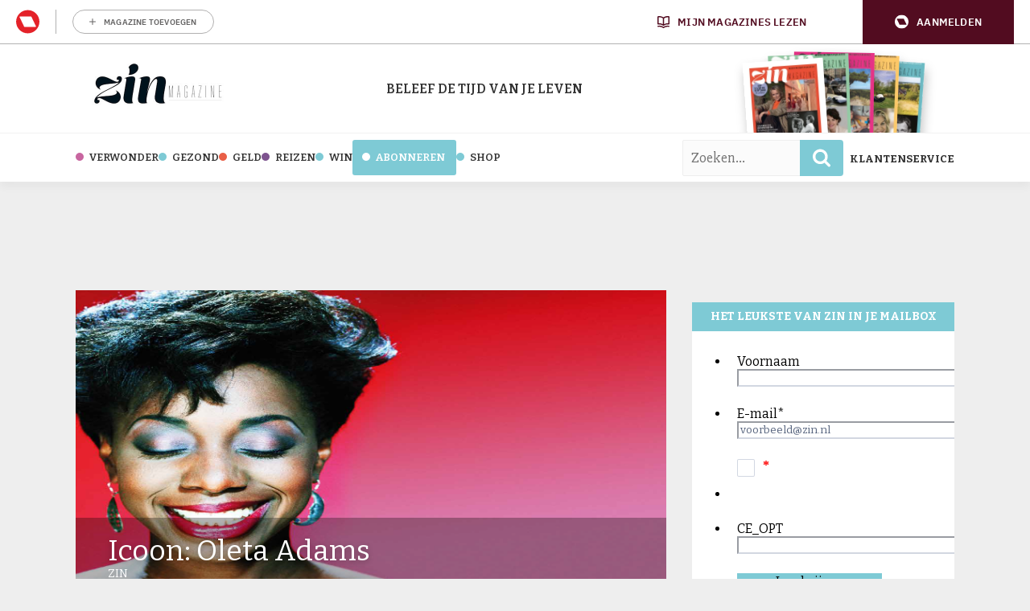

--- FILE ---
content_type: text/html; charset=UTF-8
request_url: https://www.zin.nl/2017/01/10/oleta/
body_size: 26561
content:
	<!doctype html>
<html class="no-js no-svg" lang="nl-NL">
<head>
    <meta charset="UTF-8" />
    <meta http-equiv="Content-Type" content="text/html; charset=UTF-8" />
    <meta http-equiv="X-UA-Compatible" content="IE=edge">
    <meta name="viewport" content="width=device-width, initial-scale=1, maximum-scale=1">
    				<script type="text/javascript">
					var rmg_bc_pl_data = {"DAP_DATA":"{\"ARTICLE\":{\"dl_art_content_guid\":\"\",\"dl_art_content_id\":\"45000099791\",\"dl_art_pluscontent\":false,\"dl_art_paywall\":false,\"dl_art_full_content_available\":true},\"CONTEXT\":{\"dl_ctx_timestamp_pageview\":1768661329,\"dl_ctx_sitecode\":\"Site-Zin-RMN-NL\",\"dl_ctx_user\":\"ANONYMOUS\",\"dl_ctx_pw_dialog\":\"NONE\",\"dl_ctx_page_type\":\"article\",\"dl_ctx_page_category\":\"content\"}}","CIAM_ID":"","PROFILE_LOGGED_IN":0,"PROFILE_AUDIENCE":"ANONYMOUS","PROFILE_LEVEL":"","PLUSCONTENT":0,"FULL_CONTENT_AVAILABLE":1,"CIAM_CREATED":0,"EMAIL_REGISTRATION_CONFIRMED_ACCESSTOKEN":0,"GUEST_GUID":"","PAGE_TYPE":"detail","PAGE_SUB_TYPE":"default","PAGE_POST_FORMAT":"","PAGE_ACCESS_LEVEL":"low"};
					(()=>{var _=function(_){var a="; ".concat(document.cookie).split("; ".concat(_,"="));if(2===a.length)return a.pop().split(";").shift()},a=function(_){return"DM"===_?"TRIAL":_},t=_("rmg_profile")||"",e=rmg_bc_pl_data.PAGE_ACCESS_LEVEL,r=_("rmg_sub")||"",l=JSON.parse(rmg_bc_pl_data.DAP_DATA);if(r&&(cookie_data=r.split("|"),l.SITEMULTIACCESS={licenseBrand:cookie_data[3]||"",membershipType:cookie_data[4]||"",subscriptionType:cookie_data[5]||""}),5==t.split("-").length){l.CONTEXT.dl_ctx_user="REGISTERED",rmg_bc_pl_data.CIAM_ID=t,rmg_bc_pl_data.PROFILE_LOGGED_IN=1;var E=_("rmg_abs");-1!==["DM","ABO","SINGLE"].indexOf(E)?(rmg_bc_pl_data.PROFILE_AUDIENCE=a(E),l.CONTEXT.dl_ctx_user=a(E)):(rmg_bc_pl_data.PROFILE_AUDIENCE="REGISTERED","high"===e&&(l.CONTEXT.dl_ctx_pw_dialog="TEASE-SUBSCRIPTION-TRIAL"));var c=function(_){try{var a=_.split(".")[1].replace(/-/g,"+").replace(/_/g,"/"),t=decodeURIComponent(atob(a).split("").map((function(_){return"%"+("00"+_.charCodeAt(0).toString(16)).slice(-2)})).join(""));return JSON.parse(t)}catch(_){return null}}(_("rmg_at"));rmg_bc_pl_data.CIAM_CREATED=c&&c.created?1e3*c.created:0,rmg_bc_pl_data.EMAIL_REGISTRATION_CONFIRMED_ACCESSTOKEN=c&&c.email_verified?1:0,rmg_bc_pl_data.PROFILE_LEVEL=c&&c.profile_level?c.profile_level:"none"}else rmg_bc_pl_data.PROFILE_AUDIENCE="ANONYMOUS",rmg_bc_pl_data.PROFILE_LEVEL="none",rmg_bc_pl_data.GUEST_GUID=_("rmg_guest")||"","medium"===e&&(l.CONTEXT.dl_ctx_pw_dialog="TEASE-REGISTER"),"high"===e&&(l.CONTEXT.dl_ctx_pw_dialog="TEASE-SUBSCRIPTION");rmg_bc_pl_data.DAP_DATA=JSON.stringify(l),window.addEventListener("rmg_paywall_check_article_access",(function(){var _=JSON.parse(rmg_bc_pl_data.DAP_DATA);_.ARTICLE.dl_art_full_content_available=!0,_.ARTICLE.dl_art_paywall=!1,_.CONTEXT.dl_ctx_pw_dialog="NONE",rmg_bc_pl_data.DAP_DATA=JSON.stringify(_),rmg_bc_pl_data.FULL_CONTENT_AVAILABLE=1}))})();
				</script>    <meta name='robots' content='index, follow, max-image-preview:large, max-snippet:-1, max-video-preview:-1' />
	<style>img:is([sizes="auto" i], [sizes^="auto," i]) { contain-intrinsic-size: 3000px 1500px }</style>
	
	<!-- This site is optimized with the Yoast SEO Premium plugin v25.8 (Yoast SEO v25.8) - https://yoast.com/wordpress/plugins/seo/ -->
	<title>Icoon: Oleta Adams - Zin.nl</title>
<link crossorigin data-rocket-preconnect href="https://sgtm.zin.nl" rel="preconnect">
<link crossorigin data-rocket-preconnect href="https://www.googletagmanager.com" rel="preconnect">
<link crossorigin data-rocket-preconnect href="https://sdk.privacy-center.org" rel="preconnect">
<link crossorigin data-rocket-preconnect href="https://fonts.googleapis.com" rel="preconnect">
<link crossorigin data-rocket-preconnect href="https://b163.zin.nl" rel="preconnect">
<link crossorigin data-rocket-preconnect href="https://pool-newskoolmedia.adhese.com" rel="preconnect">
<link crossorigin data-rocket-preconnect href="https://api.mijnmagazines.be" rel="preconnect">
<link crossorigin data-rocket-preconnect href="https://newskoolmedia.jotform.com" rel="preconnect">
<link crossorigin data-rocket-preconnect href="https://myprivacy.roularta.net" rel="preconnect">
<link data-rocket-preload as="style" href="https://fonts.googleapis.com/css2?family=Bitter:ital,wght@0,100..900;1,100..900&#038;family=Slabo+27px&#038;display=swap" rel="preload">
<link data-rocket-preload as="style" href="https://fonts.googleapis.com/css?family=Open%20Sans%3A300%2C400%2C500%2C600%2C700%2C800&#038;display=swap" rel="preload">
<link href="https://fonts.googleapis.com/css2?family=Bitter:ital,wght@0,100..900;1,100..900&#038;family=Slabo+27px&#038;display=swap" media="print" onload="this.media=&#039;all&#039;" rel="stylesheet">
<noscript><link rel="stylesheet" href="https://fonts.googleapis.com/css2?family=Bitter:ital,wght@0,100..900;1,100..900&#038;family=Slabo+27px&#038;display=swap"></noscript>
<link href="https://fonts.googleapis.com/css?family=Open%20Sans%3A300%2C400%2C500%2C600%2C700%2C800&#038;display=swap" media="print" onload="this.media=&#039;all&#039;" rel="stylesheet">
<noscript><link rel="stylesheet" href="https://fonts.googleapis.com/css?family=Open%20Sans%3A300%2C400%2C500%2C600%2C700%2C800&#038;display=swap"></noscript><link rel="preload" data-rocket-preload as="image" href="https://www.zin.nl/app/uploads/2017/01/oleta-adams1-734x380-c-center.png" imagesrcset="https://www.zin.nl/app/uploads/2017/01/oleta-adams1-734x380-c-center.png 1x, 
                                            https://www.zin.nl/app/uploads/2017/01/oleta-adams1-1468x760-c-center.png 2x" imagesizes="" fetchpriority="high">
	<meta name="description" content="Oleta Adams is 10 en 11 februari special guest bij Ladies of Soul in het Ziggo Dome. Zin geeft 3x2 kaarten weg. Vul het winformulier in en maak kans." />
	<link rel="canonical" href="https://www.zin.nl/2017/01/10/oleta/" />
	<meta property="og:locale" content="nl_NL" />
	<meta property="og:type" content="article" />
	<meta property="og:title" content="Icoon: Oleta Adams" />
	<meta property="og:description" content="Oleta Adams is 10 en 11 februari special guest bij Ladies of Soul in het Ziggo Dome. Zin geeft 3x2 kaarten weg. Vul het winformulier in en maak kans." />
	<meta property="og:url" content="https://www.zin.nl/2017/01/10/oleta/" />
	<meta property="og:site_name" content="Zin.nl" />
	<meta property="article:publisher" content="https://www.facebook.com/zinmagazine/" />
	<meta property="article:published_time" content="2017-01-10T05:20:55+00:00" />
	<meta property="article:modified_time" content="2017-01-31T09:51:38+00:00" />
	<meta property="og:image" content="https://www.zin.nl/app/uploads/2017/01/oleta-adams1.png" />
	<meta property="og:image:width" content="980" />
	<meta property="og:image:height" content="400" />
	<meta property="og:image:type" content="image/png" />
	<meta name="author" content="Zin" />
	<meta name="twitter:label1" content="Written by" />
	<meta name="twitter:data1" content="Zin" />
	<meta name="twitter:label2" content="Est. reading time" />
	<meta name="twitter:data2" content="1 minuut" />
	<script type="application/ld+json" class="yoast-schema-graph">{"@context":"https://schema.org","@graph":[{"@type":"Article","@id":"https://www.zin.nl/2017/01/10/oleta/#article","isPartOf":{"@id":"https://www.zin.nl/2017/01/10/oleta/"},"author":{"name":"Zin","@id":"https://www.zin.nl/#/schema/person/abc6ab03c4e5817ec751af7709b5c42f"},"headline":"Icoon: Oleta Adams","datePublished":"2017-01-10T05:20:55+00:00","dateModified":"2017-01-31T09:51:38+00:00","mainEntityOfPage":{"@id":"https://www.zin.nl/2017/01/10/oleta/"},"wordCount":150,"commentCount":0,"publisher":{"@id":"https://www.zin.nl/#organization"},"image":{"@id":"https://www.zin.nl/2017/01/10/oleta/#primaryimage"},"thumbnailUrl":"https://www.zin.nl/app/uploads/2017/01/oleta-adams1.png","keywords":["icoon","Oleta Adams","winnen"],"articleSection":["Muziek","Winnen"],"inLanguage":"nl-NL","potentialAction":[{"@type":"CommentAction","name":"Comment","target":["https://www.zin.nl/2017/01/10/oleta/#respond"]}]},{"@type":"WebPage","@id":"https://www.zin.nl/2017/01/10/oleta/","url":"https://www.zin.nl/2017/01/10/oleta/","name":"Icoon: Oleta Adams - Zin.nl","isPartOf":{"@id":"https://www.zin.nl/#website"},"primaryImageOfPage":{"@id":"https://www.zin.nl/2017/01/10/oleta/#primaryimage"},"image":{"@id":"https://www.zin.nl/2017/01/10/oleta/#primaryimage"},"thumbnailUrl":"https://www.zin.nl/app/uploads/2017/01/oleta-adams1.png","datePublished":"2017-01-10T05:20:55+00:00","dateModified":"2017-01-31T09:51:38+00:00","description":"Oleta Adams is 10 en 11 februari special guest bij Ladies of Soul in het Ziggo Dome. Zin geeft 3x2 kaarten weg. Vul het winformulier in en maak kans.","breadcrumb":{"@id":"https://www.zin.nl/2017/01/10/oleta/#breadcrumb"},"inLanguage":"nl-NL","potentialAction":[{"@type":"ReadAction","target":["https://www.zin.nl/2017/01/10/oleta/"]}]},{"@type":"ImageObject","inLanguage":"nl-NL","@id":"https://www.zin.nl/2017/01/10/oleta/#primaryimage","url":"https://www.zin.nl/app/uploads/2017/01/oleta-adams1.png","contentUrl":"https://www.zin.nl/app/uploads/2017/01/oleta-adams1.png","width":980,"height":400,"caption":"oleta"},{"@type":"BreadcrumbList","@id":"https://www.zin.nl/2017/01/10/oleta/#breadcrumb","itemListElement":[{"@type":"ListItem","position":1,"name":"Home","item":"https://www.zin.nl/"},{"@type":"ListItem","position":2,"name":"Icoon: Oleta Adams"}]},{"@type":"WebSite","@id":"https://www.zin.nl/#website","url":"https://www.zin.nl/","name":"Zin. Dat krijg je ervan!","description":"De tijd van je leven","publisher":{"@id":"https://www.zin.nl/#organization"},"potentialAction":[{"@type":"SearchAction","target":{"@type":"EntryPoint","urlTemplate":"https://www.zin.nl/?s={search_term_string}"},"query-input":{"@type":"PropertyValueSpecification","valueRequired":true,"valueName":"search_term_string"}}],"inLanguage":"nl-NL"},{"@type":"Organization","@id":"https://www.zin.nl/#organization","name":"Zin","url":"https://www.zin.nl/","logo":{"@type":"ImageObject","inLanguage":"nl-NL","@id":"https://www.zin.nl/#/schema/logo/image/","url":"https://www.zin.nl/app/uploads/2016/05/logo-header-fs8.png","contentUrl":"https://www.zin.nl/app/uploads/2016/05/logo-header-fs8.png","width":356,"height":180,"caption":"Zin"},"image":{"@id":"https://www.zin.nl/#/schema/logo/image/"},"sameAs":["https://www.facebook.com/zinmagazine/","https://x.com/zinmagazine","https://www.instagram.com/zinmagazine/"]},{"@type":"Person","@id":"https://www.zin.nl/#/schema/person/abc6ab03c4e5817ec751af7709b5c42f","name":"Zin","image":{"@type":"ImageObject","inLanguage":"nl-NL","@id":"https://www.zin.nl/#/schema/person/image/","url":"https://secure.gravatar.com/avatar/ad7721db7fbc9c9d25a8cc407591ea0e11ff4f2a49ee191acf187d1ca12c1eec?s=96&d=wp_user_avatar&r=g","contentUrl":"https://secure.gravatar.com/avatar/ad7721db7fbc9c9d25a8cc407591ea0e11ff4f2a49ee191acf187d1ca12c1eec?s=96&d=wp_user_avatar&r=g","caption":"Zin"},"description":"Een tijdschrift met toegankelijke, maar diepgravende verhalen, bijzondere interviews met inspirerende mensen, karaktervolle columns, vrolijke tips en actuele achtergrond, met als gemene deler de liefde voor de tweede helft van ons leven.","url":"https://www.zin.nl/author/redactie/"}]}</script>
	<!-- / Yoast SEO Premium plugin. -->


<link rel='preconnect' href='//myprivacy.roularta.net' />
<link rel='preconnect' href='//api.mijnmagazines.be' />
<link href='https://fonts.gstatic.com' crossorigin rel='preconnect' />
<!-- Start Cookie consent production -->
<script>
window.didomiConfig = {"cookies":{"group":{"enabled":true,"customDomain":"myprivacy.roularta.net"},"storageSources":{"cookies":false,"localStorage":true}},"tagManager":{"provider":"gtm"},"sync":{"enabled":true,"delayNotice":true},"user":{"organizationUserIdAuthSid":"sitezinr-imbeqHZd","organizationUserIdAuthAlgorithm":"hash-sha256"}};
function consentGetCookie(name) {
    const value = `; ${document.cookie}`;
    const parts = value.split(`; ${name}=`);
    if (parts.length === 2) {
        return parts.pop().split(';').shift();
    }
}

let user_id = consentGetCookie('rmg_profile');
if (undefined === user_id || 'notLoggedIn' === user_id || 'error' === user_id) {
    user_id = consentGetCookie('rmg_guest') ?? null;
}

if (user_id) {
    async function consentHash(str) {
        const buf = await crypto.subtle.digest("SHA-256", new TextEncoder("utf-8").encode(str));
        return Array.prototype.map.call(new Uint8Array(buf), x => (('00' + x.toString(16)).slice(-2))).join('');
    }

    consentHash(user_id + "MRHBJ5K7XWN2JlAMA7wkOatHMZQ3QMRk").then((digest) => {
        window.didomiConfig.user.organizationUserId = user_id;
        window.didomiConfig.user.organizationUserIdAuthDigest = digest;
    });
}
window.didomiEventListeners = window.didomiEventListeners || [];
window.gdprAppliesGlobally = true;
(function(){function a(e){if(!window.frames[e]){if(document.body&&document.body.firstChild){var t=document.body;var n=document.createElement("iframe");n.style.display="none";n.name=e;n.title=e;t.insertBefore(n,t.firstChild)}else{setTimeout(function(){a(e)},5)}}}function e(n,r,o,c,s){function e(e,t,n,a){if(typeof n!=="function"){return}if(!window[r]){window[r]=[]}var i=false;if(s){i=s(e,t,n)}if(!i){window[r].push({command:e,parameter:t,callback:n,version:a})}}e.stub=true;function t(a){if(!window[n]||window[n].stub!==true){return}if(!a.data){return}var i=typeof a.data==="string";var e;try{e=i?JSON.parse(a.data):a.data}catch(t){return}if(e[o]){var r=e[o];window[n](r.command,r.parameter,function(e,t){var n={};n[c]={returnValue:e,success:t,callId:r.callId};a.source.postMessage(i?JSON.stringify(n):n,"*")},r.version)}}if(typeof window[n]!=="function"){window[n]=e;if(window.addEventListener){window.addEventListener("message",t,false)}else{window.attachEvent("onmessage",t)}}}e("__tcfapi","__tcfapiBuffer","__tcfapiCall","__tcfapiReturn");a("__tcfapiLocator");(function(e){  var t=document.createElement("script");t.id="spcloader";t.type="text/javascript";t.async=true;t.src="https://sdk.privacy-center.org/"+e+"/loader.js?target="+document.location.hostname;t.charset="utf-8";var n=document.getElementsByTagName("script")[0];n.parentNode.insertBefore(t,n)})("0c7f196f-0b85-4850-bfd5-f5512ebf3f5d")})();
window.addEventListener("hashchange", function(e){if (e.newURL) {checkCookieHash();}}, false);
window.didomiOnReady = window.didomiOnReady || [];
window.didomiOnReady.push(checkCookieHash);
function checkCookieHash() {var hash = window.location.hash.substring(1);if ("cookies" == hash) {Didomi.preferences.show(); history.pushState(null, null, "#");}}
</script>
<style>
.didomi_warning {border: 1px solid #ccc; padding: 1rem; background: #fff;}
</style>
<!-- End Cookie consent production -->
<link rel="alternate" type="application/rss+xml" title="Zin.nl &raquo; Icoon: Oleta Adams reacties feed" href="https://www.zin.nl/2017/01/10/oleta/feed/" />
<!-- Start blueconic production --><link rel="preconnect" href="//b163.zin.nl/" crossorigin><script type="text/javascript">    (function () {        var bcScript = document.createElement('script');        bcScript.async = true;        bcScript.src = '//b163.zin.nl/script.js';        (document.getElementsByTagName('head')[0] || document.getElementsByTagName('body')[0]).appendChild(bcScript);    })();</script><!-- End blueconic production --><link rel='stylesheet' id='wp-block-library-css' href='https://www.zin.nl/wp/wp-includes/css/dist/block-library/style.min.css?rel=95' type='text/css' media='all' />
<style id='classic-theme-styles-inline-css' type='text/css'>
/*! This file is auto-generated */
.wp-block-button__link{color:#fff;background-color:#32373c;border-radius:9999px;box-shadow:none;text-decoration:none;padding:calc(.667em + 2px) calc(1.333em + 2px);font-size:1.125em}.wp-block-file__button{background:#32373c;color:#fff;text-decoration:none}
</style>
<style id='global-styles-inline-css' type='text/css'>
:root{--wp--preset--aspect-ratio--square: 1;--wp--preset--aspect-ratio--4-3: 4/3;--wp--preset--aspect-ratio--3-4: 3/4;--wp--preset--aspect-ratio--3-2: 3/2;--wp--preset--aspect-ratio--2-3: 2/3;--wp--preset--aspect-ratio--16-9: 16/9;--wp--preset--aspect-ratio--9-16: 9/16;--wp--preset--color--black: #000000;--wp--preset--color--cyan-bluish-gray: #abb8c3;--wp--preset--color--white: #ffffff;--wp--preset--color--pale-pink: #f78da7;--wp--preset--color--vivid-red: #cf2e2e;--wp--preset--color--luminous-vivid-orange: #ff6900;--wp--preset--color--luminous-vivid-amber: #fcb900;--wp--preset--color--light-green-cyan: #7bdcb5;--wp--preset--color--vivid-green-cyan: #00d084;--wp--preset--color--pale-cyan-blue: #8ed1fc;--wp--preset--color--vivid-cyan-blue: #0693e3;--wp--preset--color--vivid-purple: #9b51e0;--wp--preset--gradient--vivid-cyan-blue-to-vivid-purple: linear-gradient(135deg,rgba(6,147,227,1) 0%,rgb(155,81,224) 100%);--wp--preset--gradient--light-green-cyan-to-vivid-green-cyan: linear-gradient(135deg,rgb(122,220,180) 0%,rgb(0,208,130) 100%);--wp--preset--gradient--luminous-vivid-amber-to-luminous-vivid-orange: linear-gradient(135deg,rgba(252,185,0,1) 0%,rgba(255,105,0,1) 100%);--wp--preset--gradient--luminous-vivid-orange-to-vivid-red: linear-gradient(135deg,rgba(255,105,0,1) 0%,rgb(207,46,46) 100%);--wp--preset--gradient--very-light-gray-to-cyan-bluish-gray: linear-gradient(135deg,rgb(238,238,238) 0%,rgb(169,184,195) 100%);--wp--preset--gradient--cool-to-warm-spectrum: linear-gradient(135deg,rgb(74,234,220) 0%,rgb(151,120,209) 20%,rgb(207,42,186) 40%,rgb(238,44,130) 60%,rgb(251,105,98) 80%,rgb(254,248,76) 100%);--wp--preset--gradient--blush-light-purple: linear-gradient(135deg,rgb(255,206,236) 0%,rgb(152,150,240) 100%);--wp--preset--gradient--blush-bordeaux: linear-gradient(135deg,rgb(254,205,165) 0%,rgb(254,45,45) 50%,rgb(107,0,62) 100%);--wp--preset--gradient--luminous-dusk: linear-gradient(135deg,rgb(255,203,112) 0%,rgb(199,81,192) 50%,rgb(65,88,208) 100%);--wp--preset--gradient--pale-ocean: linear-gradient(135deg,rgb(255,245,203) 0%,rgb(182,227,212) 50%,rgb(51,167,181) 100%);--wp--preset--gradient--electric-grass: linear-gradient(135deg,rgb(202,248,128) 0%,rgb(113,206,126) 100%);--wp--preset--gradient--midnight: linear-gradient(135deg,rgb(2,3,129) 0%,rgb(40,116,252) 100%);--wp--preset--font-size--small: 13px;--wp--preset--font-size--medium: 20px;--wp--preset--font-size--large: 36px;--wp--preset--font-size--x-large: 42px;--wp--preset--spacing--20: 0.44rem;--wp--preset--spacing--30: 0.67rem;--wp--preset--spacing--40: 1rem;--wp--preset--spacing--50: 1.5rem;--wp--preset--spacing--60: 2.25rem;--wp--preset--spacing--70: 3.38rem;--wp--preset--spacing--80: 5.06rem;--wp--preset--shadow--natural: 6px 6px 9px rgba(0, 0, 0, 0.2);--wp--preset--shadow--deep: 12px 12px 50px rgba(0, 0, 0, 0.4);--wp--preset--shadow--sharp: 6px 6px 0px rgba(0, 0, 0, 0.2);--wp--preset--shadow--outlined: 6px 6px 0px -3px rgba(255, 255, 255, 1), 6px 6px rgba(0, 0, 0, 1);--wp--preset--shadow--crisp: 6px 6px 0px rgba(0, 0, 0, 1);}:where(.is-layout-flex){gap: 0.5em;}:where(.is-layout-grid){gap: 0.5em;}body .is-layout-flex{display: flex;}.is-layout-flex{flex-wrap: wrap;align-items: center;}.is-layout-flex > :is(*, div){margin: 0;}body .is-layout-grid{display: grid;}.is-layout-grid > :is(*, div){margin: 0;}:where(.wp-block-columns.is-layout-flex){gap: 2em;}:where(.wp-block-columns.is-layout-grid){gap: 2em;}:where(.wp-block-post-template.is-layout-flex){gap: 1.25em;}:where(.wp-block-post-template.is-layout-grid){gap: 1.25em;}.has-black-color{color: var(--wp--preset--color--black) !important;}.has-cyan-bluish-gray-color{color: var(--wp--preset--color--cyan-bluish-gray) !important;}.has-white-color{color: var(--wp--preset--color--white) !important;}.has-pale-pink-color{color: var(--wp--preset--color--pale-pink) !important;}.has-vivid-red-color{color: var(--wp--preset--color--vivid-red) !important;}.has-luminous-vivid-orange-color{color: var(--wp--preset--color--luminous-vivid-orange) !important;}.has-luminous-vivid-amber-color{color: var(--wp--preset--color--luminous-vivid-amber) !important;}.has-light-green-cyan-color{color: var(--wp--preset--color--light-green-cyan) !important;}.has-vivid-green-cyan-color{color: var(--wp--preset--color--vivid-green-cyan) !important;}.has-pale-cyan-blue-color{color: var(--wp--preset--color--pale-cyan-blue) !important;}.has-vivid-cyan-blue-color{color: var(--wp--preset--color--vivid-cyan-blue) !important;}.has-vivid-purple-color{color: var(--wp--preset--color--vivid-purple) !important;}.has-black-background-color{background-color: var(--wp--preset--color--black) !important;}.has-cyan-bluish-gray-background-color{background-color: var(--wp--preset--color--cyan-bluish-gray) !important;}.has-white-background-color{background-color: var(--wp--preset--color--white) !important;}.has-pale-pink-background-color{background-color: var(--wp--preset--color--pale-pink) !important;}.has-vivid-red-background-color{background-color: var(--wp--preset--color--vivid-red) !important;}.has-luminous-vivid-orange-background-color{background-color: var(--wp--preset--color--luminous-vivid-orange) !important;}.has-luminous-vivid-amber-background-color{background-color: var(--wp--preset--color--luminous-vivid-amber) !important;}.has-light-green-cyan-background-color{background-color: var(--wp--preset--color--light-green-cyan) !important;}.has-vivid-green-cyan-background-color{background-color: var(--wp--preset--color--vivid-green-cyan) !important;}.has-pale-cyan-blue-background-color{background-color: var(--wp--preset--color--pale-cyan-blue) !important;}.has-vivid-cyan-blue-background-color{background-color: var(--wp--preset--color--vivid-cyan-blue) !important;}.has-vivid-purple-background-color{background-color: var(--wp--preset--color--vivid-purple) !important;}.has-black-border-color{border-color: var(--wp--preset--color--black) !important;}.has-cyan-bluish-gray-border-color{border-color: var(--wp--preset--color--cyan-bluish-gray) !important;}.has-white-border-color{border-color: var(--wp--preset--color--white) !important;}.has-pale-pink-border-color{border-color: var(--wp--preset--color--pale-pink) !important;}.has-vivid-red-border-color{border-color: var(--wp--preset--color--vivid-red) !important;}.has-luminous-vivid-orange-border-color{border-color: var(--wp--preset--color--luminous-vivid-orange) !important;}.has-luminous-vivid-amber-border-color{border-color: var(--wp--preset--color--luminous-vivid-amber) !important;}.has-light-green-cyan-border-color{border-color: var(--wp--preset--color--light-green-cyan) !important;}.has-vivid-green-cyan-border-color{border-color: var(--wp--preset--color--vivid-green-cyan) !important;}.has-pale-cyan-blue-border-color{border-color: var(--wp--preset--color--pale-cyan-blue) !important;}.has-vivid-cyan-blue-border-color{border-color: var(--wp--preset--color--vivid-cyan-blue) !important;}.has-vivid-purple-border-color{border-color: var(--wp--preset--color--vivid-purple) !important;}.has-vivid-cyan-blue-to-vivid-purple-gradient-background{background: var(--wp--preset--gradient--vivid-cyan-blue-to-vivid-purple) !important;}.has-light-green-cyan-to-vivid-green-cyan-gradient-background{background: var(--wp--preset--gradient--light-green-cyan-to-vivid-green-cyan) !important;}.has-luminous-vivid-amber-to-luminous-vivid-orange-gradient-background{background: var(--wp--preset--gradient--luminous-vivid-amber-to-luminous-vivid-orange) !important;}.has-luminous-vivid-orange-to-vivid-red-gradient-background{background: var(--wp--preset--gradient--luminous-vivid-orange-to-vivid-red) !important;}.has-very-light-gray-to-cyan-bluish-gray-gradient-background{background: var(--wp--preset--gradient--very-light-gray-to-cyan-bluish-gray) !important;}.has-cool-to-warm-spectrum-gradient-background{background: var(--wp--preset--gradient--cool-to-warm-spectrum) !important;}.has-blush-light-purple-gradient-background{background: var(--wp--preset--gradient--blush-light-purple) !important;}.has-blush-bordeaux-gradient-background{background: var(--wp--preset--gradient--blush-bordeaux) !important;}.has-luminous-dusk-gradient-background{background: var(--wp--preset--gradient--luminous-dusk) !important;}.has-pale-ocean-gradient-background{background: var(--wp--preset--gradient--pale-ocean) !important;}.has-electric-grass-gradient-background{background: var(--wp--preset--gradient--electric-grass) !important;}.has-midnight-gradient-background{background: var(--wp--preset--gradient--midnight) !important;}.has-small-font-size{font-size: var(--wp--preset--font-size--small) !important;}.has-medium-font-size{font-size: var(--wp--preset--font-size--medium) !important;}.has-large-font-size{font-size: var(--wp--preset--font-size--large) !important;}.has-x-large-font-size{font-size: var(--wp--preset--font-size--x-large) !important;}
:where(.wp-block-post-template.is-layout-flex){gap: 1.25em;}:where(.wp-block-post-template.is-layout-grid){gap: 1.25em;}
:where(.wp-block-columns.is-layout-flex){gap: 2em;}:where(.wp-block-columns.is-layout-grid){gap: 2em;}
:root :where(.wp-block-pullquote){font-size: 1.5em;line-height: 1.6;}
</style>
<link rel='stylesheet' id='zin-css' href='https://www.zin.nl/app/themes/zin/assets/dist/main.min.css?rel=95' type='text/css' media='all' />
<script type="text/javascript" id="rmgWpAccount-js-before">
/* <![CDATA[ */
var rmgFrontLoggedIn = false; addEventListener("rmg_front_logged_in_event", function(){
        rmgFrontLoggedIn = true;
        });
/* ]]> */
</script>
<script type="text/javascript" src="https://www.zin.nl/app/plugins/rmg-wp-account/dist/rmg-auth.cfdc269695785dc9407b.js?rel=95" id="rmgWpAccount-js"></script>
<script type="text/javascript" id="rmgWpAccount-js-after">
/* <![CDATA[ */
var rmgAuth = window.rmgAuth; rmgAuth.start({"backend_url":"https:\/\/www.zin.nl\/wp-json\/rmg-sso\/v1\/state","language":"nl","site_code":""}); 
/* ]]> */
</script>
<script type="text/javascript" id="rmg-paywall-js-before">
/* <![CDATA[ */
window.rmgPaywallRest = {"homeUrl":"https:\/\/www.zin.nl","restNonce":"bb1c9403ba"};
/* ]]> */
</script>
<script type="text/javascript" src="https://www.zin.nl/app/plugins/rmg-paywall/assets/js/rmg-paywall.js?rel=95" id="rmg-paywall-js"></script>
<link rel="https://api.w.org/" href="https://www.zin.nl/wp-json/" /><link rel="alternate" title="JSON" type="application/json" href="https://www.zin.nl/wp-json/wp/v2/posts/99791" /><link rel="EditURI" type="application/rsd+xml" title="RSD" href="https://www.zin.nl/wp/xmlrpc.php?rsd" />
<meta name="generator" content="WordPress 6.8.3" />
<link rel='shortlink' href='https://www.zin.nl/?p=99791' />
<link rel="alternate" title="oEmbed (JSON)" type="application/json+oembed" href="https://www.zin.nl/wp-json/oembed/1.0/embed?url=https%3A%2F%2Fwww.zin.nl%2F2017%2F01%2F10%2Foleta%2F" />
<link rel="alternate" title="oEmbed (XML)" type="text/xml+oembed" href="https://www.zin.nl/wp-json/oembed/1.0/embed?url=https%3A%2F%2Fwww.zin.nl%2F2017%2F01%2F10%2Foleta%2F&#038;format=xml" />
<style type='text/css'>.rp4wp-related-posts ul{width:100%;padding:0;margin:0;float:left;}
.rp4wp-related-posts ul>li{list-style:none;padding:0;margin:0;padding-bottom:20px;clear:both;}
.rp4wp-related-posts ul>li>p{margin:0;padding:0;}
.rp4wp-related-post-image{width:35%;padding-right:25px;-moz-box-sizing:border-box;-webkit-box-sizing:border-box;box-sizing:border-box;float:left;}</style>
        
        
        
                        <link rel="shortcut icon" href="https://www.zin.nl/app/themes/zin/assets/images/favicons/favicon-32x32.png" />
        <link rel="apple-touch-icon" sizes="57x57" href="https://www.zin.nl/app/themes/zin/assets/images/favicons/apple-touch-icon-57x57.png" />
        <link rel="apple-touch-icon" sizes="60x60" href="https://www.zin.nl/app/themes/zin/assets/images/favicons/apple-touch-icon-60x60.png" />
        <link rel="apple-touch-icon" sizes="72x72" href="https://www.zin.nl/app/themes/zin/assets/images/favicons/apple-touch-icon-72x72.png" />
        <link rel="apple-touch-icon" sizes="76x76" href="https://www.zin.nl/app/themes/zin/assets/images/favicons/apple-touch-icon-76x76.png" />
        <link rel="apple-touch-icon" sizes="114x114" href="https://www.zin.nl/app/themes/zin/assets/images/favicons/apple-touch-icon-114x114.png" />
        <link rel="apple-touch-icon" sizes="120x120" href="https://www.zin.nl/app/themes/zin/assets/images/favicons/apple-touch-icon-120x120.png" />
        <link rel="apple-touch-icon" sizes="144x144" href="https://www.zin.nl/app/themes/zin/assets/images/favicons/apple-touch-icon-144x144.png" />
        <link rel="apple-touch-icon" sizes="152x152" href="https://www.zin.nl/app/themes/zin/assets/images/favicons/apple-touch-icon-152x152.png" />
        <link rel="apple-touch-icon" sizes="180x180" href="https://www.zin.nl/app/themes/zin/assets/images/favicons/apple-touch-icon-180x180.png" />
        <link rel="icon" type="image/png" href="https://www.zin.nl/app/themes/zin/assets/images/favicons/favicon-194x194.png" sizes="194x194" />
        <link rel="icon" type="image/png" href="https://www.zin.nl/app/themes/zin/assets/images/favicons/favicon-96x96.png" sizes="96x96" />
        <link rel="icon" type="image/png" href="https://www.zin.nl/app/themes/zin/assets/images/favicons/favicon-32x32.png" sizes="32x32" />
        <link rel="icon" type="image/png" href="https://www.zin.nl/app/themes/zin/assets/images/favicons/favicon-16x16.png" sizes="16x16" />
        <meta name="msapplication-TileImage" content="https://www.zin.nl/app/themes/zin/assets/images/favicons/mstile-144x144.png" />
        <meta name="msapplication-square70x70logo" content="https://www.zin.nl/app/themes/zin/assets/images/favicons/mstile-70x70.png" />
        <meta name="msapplication-square150x150logo" content="https://www.zin.nl/app/themes/zin/assets/images/favicons/mstile-150x150.png" />
        <meta name="msapplication-wide310x150logo" content="https://www.zin.nl/app/themes/zin/assets/images/favicons/mstile-310x150.png" />
        <meta name="msapplication-square310x310logo" content="https://www.zin.nl/app/themes/zin/assets/images/favicons/mstile-310x310.png" />
                    <script > 
                var RoulartaConfig = { 
                    "slots": [{"slotType":"top_lb_bb","containerId":"dfp_top_lb_bb","devices":["desktop","tablet"]},{"slotType":"top_rt","containerId":"dfp_top_rt_sidebar","devices":["desktop","tablet"]},{"slotType":"mid_rt","containerId":"dfp_mid_rt_sidebar","devices":["desktop","tablet"]},{"slotType":"mid_fluid","containerId":"dfp_mid_fluid","devices":["desktop","tablet"]},{"slotType":"bot_rt","containerId":"dfp_bot_rt_mobile","devices":["mobile"]},{"slotType":"bot_lb","containerId":"dfp_bot_lb","devices":["desktop","tablet"]},{"slotType":"mid_incontent","containerId":"dfp_top_incontent_mob","devices":["mobile"]}],
                    "data": {
                        "domain": "zin.nl",
                        "pageType": "article",
                        "pageId": "99791",
                        "category": ["muziek","winnen-3"],
                        "tags": ["icoon","oleta-adams","winnen-2"]                    },
                    "options": { 
                        "debug": false, 
                        "disableAds": false, 
                        "cmp": "didomi"
                    } 
                };
            </script>

            <script data-vendor='iab:553' type='didomi/javascript'   src="https://pool-newskoolmedia.adhese.com/tag/config.v2.js"></script>
                        <!-- Google Tag Manager -->
                <script didomi-whitelist="true">
                    window.dataLayer = window.dataLayer || [];
                    window.dataLayer.push({"screen_info":{"page_type":"article","article_id":99791,"page_category_full":["muziek","winnen-3"],"page_category":"winnen-3","page_tags":["icoon","oleta-adams","winnen-2"]}});
                </script>
        
                <script didomi-whitelist="true">
                    (function(w,d,s,l,i){w[l]=w[l]||[];w[l].push({'gtm.start':
                    new Date().getTime(),event:'gtm.js'});var f=d.getElementsByTagName(s)[0],
                    j=d.createElement(s),dl=l!='dataLayer'?'&l='+l:'';j.async=true;j.src=
                    'https://www.googletagmanager.com/gtm.js?id='+i+dl;f.parentNode.insertBefore(j,f);
                    })(window,document,'script','dataLayer','GTM-TQRR47');
                </script>
            <!-- End Google Tag Manager -->
                        <!-- Google Tag Manager -->
                        
                <script didomi-whitelist="true">
                    (function(w,d,s,l,i){w[l]=w[l]||[];w[l].push({'gtm.start':
                    new Date().getTime(),event:'gtm.js'});var f=d.getElementsByTagName(s)[0],
                    j=d.createElement(s),dl=l!='dataLayer'?'&l='+l:'';j.async=true;j.src=
                    'https://sgtm.zin.nl/gtm.js?id='+i+dl;f.parentNode.insertBefore(j,f);
                    })(window,document,'script','dataLayer','GTM-5DLBQ6J');
                </script>
            <!-- End Google Tag Manager -->
            <noscript><style id="rocket-lazyload-nojs-css">.rll-youtube-player, [data-lazy-src]{display:none !important;}</style></noscript>
    <meta
		property="article:section"
		content="winnen-3" />
<meta
		property="article:id"
		content="45000099791" />
<meta
		property="article:author"
		content="Zin" />
<meta
		property="article:tag:person"
		content="Zin" />
<meta
		property="article:tag"
		content="icoon" />
<meta
		property="article:tag"
		content="Oleta Adams" />
<meta
		property="article:tag"
		content="winnen" />
<meta
		property="article:contentguid"
		content="" />
<meta
		property="article:access_level"
		content="low" />
<meta
		property="site_code"
		content="Site-Zin-RMN-NL" />
<meta
		property="og:author"
		content="Zin" />
<meta
		property="premium"
		content="false" />
<meta
		property="article:published_time"
		content="2017-01-10T06:20:55+01:00" />
<meta
		property="article:modified_time"
		content="2017-01-31T10:51:38+01:00" />
<meta
		property="og:updated_time"
		content="2017-01-31T10:51:38+01:00" />
<style id="rocket-lazyrender-inline-css">[data-wpr-lazyrender] {content-visibility: auto;}</style><meta name="generator" content="WP Rocket 3.19.4" data-wpr-features="wpr_lazyload_images wpr_preconnect_external_domains wpr_automatic_lazy_rendering wpr_oci wpr_image_dimensions wpr_preload_links wpr_desktop" /></head>    <body class="wp-singular post-template-default single single-post postid-99791 single-format-standard wp-theme-zin" itemscope itemtype="http://schema.org/WebPage">
        <style>#rmg-mma-navigation { min-height: 55px; width: 100%; }</style>
<div  id="rmg-mma-navigation"></div>            <!-- Google Tag Manager (noscript) -->
                <noscript><iframe src="https://www.googletagmanager.com/ns.html?id=GTM-TQRR47"
                height="0" width="0" style="display:none;visibility:hidden"></iframe></noscript>
            <!-- End Google Tag Manager (noscript) -->
                        <!-- Google Tag Manager (noscript) -->
                <noscript><iframe src="https://sgtm.zin.nl/ns.html?id=GTM-5DLBQ6J"
                height="0" width="0" style="display:none;visibility:hidden"></iframe></noscript>
            <!-- End Google Tag Manager (noscript) -->
            
                    <header  class="header">
    <div  class="container">
        <div  class="header-inner">
            <div class="header-mobile-menu" data-nav-menu-toggle>
                <svg xmlns="http://www.w3.org/2000/svg" viewBox="0 0 448 512" class="header-mobile-menu-icon"><!--!Font Awesome Free 6.6.0 by @fontawesome - https://fontawesome.com License - https://fontawesome.com/license/free Copyright 2024 Fonticons, Inc.--><path d="M0 96C0 78.3 14.3 64 32 64l384 0c17.7 0 32 14.3 32 32s-14.3 32-32 32L32 128C14.3 128 0 113.7 0 96zM0 256c0-17.7 14.3-32 32-32l384 0c17.7 0 32 14.3 32 32s-14.3 32-32 32L32 288c-17.7 0-32-14.3-32-32zM448 416c0 17.7-14.3 32-32 32L32 448c-17.7 0-32-14.3-32-32s14.3-32 32-32l384 0c17.7 0 32 14.3 32 32z"/></svg>

            </div>
            <div class="header-logo" itemprop="headline">
                <a href="https://www.zin.nl" class="header-logo-link">
                    <img width="400" height="202" class="header-logo-desktop header-logo-img" src="data:image/svg+xml,%3Csvg%20xmlns='http://www.w3.org/2000/svg'%20viewBox='0%200%20400%20202'%3E%3C/svg%3E" alt="Zin logo" data-lazy-src="https://www.zin.nl/app/themes/zin/assets/images/logo-zin-sm.jpg" /><noscript><img width="400" height="202" class="header-logo-desktop header-logo-img" src="https://www.zin.nl/app/themes/zin/assets/images/logo-zin-sm.jpg" alt="Zin logo" /></noscript>
                    <img width="247" height="180" class="header-logo-mobile header-logo-img" src="data:image/svg+xml,%3Csvg%20xmlns='http://www.w3.org/2000/svg'%20viewBox='0%200%20247%20180'%3E%3C/svg%3E" alt="Zin logo" data-lazy-src="https://www.zin.nl/app/themes/zin/assets/images/logo-mobile.png" /><noscript><img width="247" height="180" class="header-logo-mobile header-logo-img" src="https://www.zin.nl/app/themes/zin/assets/images/logo-mobile.png" alt="Zin logo" /></noscript>
                </a>
            </div>
            <div class="header-logo-text">
                BELEEF DE TIJD VAN JE LEVEN
            </div>
            <div class="header-magazines-variety-container">
                                    <div class="magazines-variety">
            <figure class="magazine-variety magazine-variety-5">
            <a class="magazine-variety-link"
               href="https://tijdschriftnu.nl/products/zin-magazine-editie-1-2026"
               title="Zin magazine editie 1 &#8211; 2026"
               target="_blank">
                <img class="magazine-variety-img"
                     width="100"
                     height="127"
                     src="https://www.zin.nl/app/uploads/2025/12/2601zin_1000x1000-100x127-c-center.webp" 
                     srcset="https://www.zin.nl/app/uploads/2025/12/2601zin_1000x1000-100x127-c-center.webp 1x, 
                             https://www.zin.nl/app/uploads/2025/12/2601zin_1000x1000-200x254-c-center.webp 2x"
                     data-skip-lazy 
                     alt="Zin magazine editie 1 &#8211; 2026">
            </a>
        </figure>
            <figure class="magazine-variety magazine-variety-4">
            <a class="magazine-variety-link"
               href="https://tijdschriftnu.nl/products/zin-magazine-editie-13-2025"
               title="Zin magazine editie 13 &#8211; 2025"
               target="_blank">
                <img class="magazine-variety-img"
                     width="100"
                     height="127"
                     src="https://www.zin.nl/app/uploads/2025/12/2513-OV-Cover-100x127-c-center.jpg" 
                     srcset="https://www.zin.nl/app/uploads/2025/12/2513-OV-Cover-100x127-c-center.jpg 1x, 
                             https://www.zin.nl/app/uploads/2025/12/2513-OV-Cover-200x254-c-center.jpg 2x"
                     data-skip-lazy 
                     alt="Zin magazine editie 13 &#8211; 2025">
            </a>
        </figure>
            <figure class="magazine-variety magazine-variety-3">
            <a class="magazine-variety-link"
               href="https://tijdschriftnu.nl/products/zin-magazine-editie-12-2025"
               title="Zin magazine editie 12 &#8211; 2025"
               target="_blank">
                <img class="magazine-variety-img"
                     width="100"
                     height="127"
                     src="https://www.zin.nl/app/uploads/2025/12/2512-OV-Cover-100x127-c-center.jpg" 
                     srcset="https://www.zin.nl/app/uploads/2025/12/2512-OV-Cover-100x127-c-center.jpg 1x, 
                             https://www.zin.nl/app/uploads/2025/12/2512-OV-Cover-200x254-c-center.jpg 2x"
                     data-skip-lazy 
                     alt="Zin magazine editie 12 &#8211; 2025">
            </a>
        </figure>
            <figure class="magazine-variety magazine-variety-2">
            <a class="magazine-variety-link"
               href="https://tijdschriftnu.nl/products/zin-magazine-editie-11-2025?_pos=2&_sid=5215283f2&_ss=r"
               title="Zin magazine editie 11 &#8211; 2025"
               target="_blank">
                <img class="magazine-variety-img"
                     width="100"
                     height="127"
                     src="https://www.zin.nl/app/uploads/2025/12/2511-OV-Cover-scaled-100x127-c-center.jpg" 
                     srcset="https://www.zin.nl/app/uploads/2025/12/2511-OV-Cover-scaled-100x127-c-center.jpg 1x, 
                             https://www.zin.nl/app/uploads/2025/12/2511-OV-Cover-scaled-200x254-c-center.jpg 2x"
                     data-skip-lazy 
                     alt="Zin magazine editie 11 &#8211; 2025">
            </a>
        </figure>
            <figure class="magazine-variety magazine-variety-1">
            <a class="magazine-variety-link"
               href="https://tijdschriftnu.nl/collections/zin-losse-tijdschriften/products/zin-magazine-editie-10-2025"
               title="Zin magazine editie 10 &#8211; 2025"
               target="_blank">
                <img class="magazine-variety-img"
                     width="100"
                     height="127"
                     src="https://www.zin.nl/app/uploads/2025/09/2508-10-OV-Cover-100x127-c-center.jpg" 
                     srcset="https://www.zin.nl/app/uploads/2025/09/2508-10-OV-Cover-100x127-c-center.jpg 1x, 
                             https://www.zin.nl/app/uploads/2025/09/2508-10-OV-Cover-200x254-c-center.jpg 2x"
                     data-skip-lazy 
                     alt="Zin magazine editie 10 &#8211; 2025">
            </a>
        </figure>
    </div>
                            </div>
        </div>
    </div>
</header>

<div  class="header-nav header-nav-desktop">
    <div  class="container">
        <div  class="header-nav-inner">
            <nav itemscope itemtype="http://schema.org/SiteNavigationElement">
    <ul class="nav-main">
         
                        <li class="nav-main-item menu-item menu-item-type-taxonomy menu-item-object-category current-post-ancestor menu-item-24090">
                                                                    <a class="nav-main-link nav-main-link-level-1" 
                   href="https://www.zin.nl/category/verwonder/" 
                    
                   data-gtm-link-title="Verwonder" 
                   data-gtm-link-type="text"
                   onmouseover="this.style.color='#c866a0'" onmouseout="this.style.color='#333'">
                    <span class="nav-main-link-bullet bullet" style="background-color:#c866a0"></span>
                    <span class="nav-main-link-text"  itemprop="name">Verwonder</span>
                </a>

                            </li>
         
                        <li class="nav-main-item menu-item menu-item-type-taxonomy menu-item-object-category menu-item-24086">
                                                                    <a class="nav-main-link nav-main-link-level-1" 
                   href="https://www.zin.nl/category/gezond/" 
                    
                   data-gtm-link-title="Gezond" 
                   data-gtm-link-type="text"
                   onmouseover="this.style.color='#7ecad5'" onmouseout="this.style.color='#333'">
                    <span class="nav-main-link-bullet bullet" style="background-color:#7ecad5"></span>
                    <span class="nav-main-link-text"  itemprop="name">Gezond</span>
                </a>

                            </li>
         
                        <li class="nav-main-item menu-item menu-item-type-taxonomy menu-item-object-category menu-item-24085">
                                                                    <a class="nav-main-link nav-main-link-level-1" 
                   href="https://www.zin.nl/category/financien/" 
                    
                   data-gtm-link-title="Geld" 
                   data-gtm-link-type="text"
                   onmouseover="this.style.color='#e95f47'" onmouseout="this.style.color='#333'">
                    <span class="nav-main-link-bullet bullet" style="background-color:#e95f47"></span>
                    <span class="nav-main-link-text"  itemprop="name">Geld</span>
                </a>

                            </li>
         
                        <li class="nav-main-item menu-item menu-item-type-taxonomy menu-item-object-category menu-item-24087">
                                                                    <a class="nav-main-link nav-main-link-level-1" 
                   href="https://www.zin.nl/category/reizen/" 
                    
                   data-gtm-link-title="Reizen" 
                   data-gtm-link-type="text"
                   onmouseover="this.style.color='#7e548f'" onmouseout="this.style.color='#333'">
                    <span class="nav-main-link-bullet bullet" style="background-color:#7e548f"></span>
                    <span class="nav-main-link-text"  itemprop="name">Reizen</span>
                </a>

                            </li>
         
                        <li class="nav-main-item menu-item menu-item-type-taxonomy menu-item-object-category current-post-ancestor current-menu-parent current-post-parent menu-item-94687">
                                                                    <a class="nav-main-link nav-main-link-level-1" 
                   href="https://www.zin.nl/category/winnen-3/" 
                    
                   data-gtm-link-title="Win" 
                   data-gtm-link-type="text"
                   >
                    <span class="nav-main-link-bullet bullet" ></span>
                    <span class="nav-main-link-text"  itemprop="name">Win</span>
                </a>

                            </li>
         
                        <li class="nav-main-item abonneren menu-item menu-item-type-custom menu-item-object-custom menu-item-94689">
                                <a class="nav-main-link nav-main-link-level-1" 
                   href="https://www.mijnmagazines.nl/promo/4Q8TR" 
                   target="_blank" 
                   data-gtm-link-title="Abonneren" 
                   data-gtm-link-type="text"
                   >
                    <span class="nav-main-link-bullet bullet" ></span>
                    <span class="nav-main-link-text"  itemprop="name">Abonneren</span>
                </a>

                            </li>
         
                        <li class="nav-main-item menu-shop menu-item menu-item-type-custom menu-item-object-custom menu-item-111290">
                                <a class="nav-main-link nav-main-link-level-1" 
                   href="https://www.zin.nl/shop/" 
                    
                   data-gtm-link-title="Shop" 
                   data-gtm-link-type="text"
                   >
                    <span class="nav-main-link-bullet bullet" ></span>
                    <span class="nav-main-link-text"  itemprop="name">Shop</span>
                </a>

                            </li>
            </ul>
</nav>
            <div class="header-nav-search">
                <form action="/" method="get" id="header-search-form" class="header-search-form" data-cy="search-form">
    <input type="search" name="s" value="" class="header-search-input search-form-input" placeholder="Zoeken...">
    <button type="submit" class="header-search-submit btn" value="">
        <svg xmlns="http://www.w3.org/2000/svg" width="24" height="24" viewBox="0 0 24 24" fill="none" class="header-search-button">
<g id="Icon/magnifying-glass">
<path id="Primary" d="M13.8125 13.8125C13.8125 13.8125 14.0232 13.6017 14.4447 13.1803C14.8662 12.7588 15.0769 11.9551 15.0769 10.7692C15.0769 9.58332 14.6554 8.56889 13.8125 7.72595C12.9696 6.883 11.9551 6.46152 10.7692 6.46152C9.58333 6.46152 8.56891 6.883 7.72596 7.72595C6.88301 8.56889 6.46154 9.58332 6.46154 10.7692C6.46154 11.9551 6.88301 12.9695 7.72596 13.8125C8.56891 14.6554 9.58333 15.0769 10.7692 15.0769C11.9551 15.0769 12.9696 14.6554 13.8125 13.8125ZM20 18.7692C20 19.1025 19.8782 19.391 19.6346 19.6346C19.391 19.8782 19.1026 20 18.7692 20C18.4231 20 18.1346 19.8782 17.9038 19.6346L14.6058 16.3461C13.4583 17.141 12.1795 17.5384 10.7692 17.5384C9.85256 17.5384 8.97596 17.3606 8.13942 17.0048C7.30288 16.649 6.58173 16.1683 5.97596 15.5625C5.37019 14.9567 4.88942 14.2356 4.53365 13.399C4.17788 12.5625 4 11.6859 4 10.7692C4 9.85255 4.17788 8.97595 4.53365 8.13941C4.88942 7.30287 5.37019 6.58171 5.97596 5.97595C6.58173 5.37018 7.30288 4.88941 8.13942 4.53364C8.97596 4.17787 9.85256 3.99998 10.7692 3.99998C11.6859 3.99998 12.5625 4.17787 13.399 4.53364C14.2356 4.88941 14.9567 5.37018 15.5625 5.97595C16.1683 6.58171 16.649 7.30287 17.0048 8.13941C17.3606 8.97595 17.5385 9.85255 17.5385 10.7692C17.5385 12.1795 17.141 13.4583 16.3462 14.6058L19.6442 17.9038C19.8814 18.141 20 18.4295 20 18.7692Z" fill="white"/>
</g>
</svg>

    </button>
</form>                <h6 class="header-klantenservice"><a class="header-klantenservice-link" href="/klantenservice/">Klantenservice</a></h6>
            </div>
        </div>
    </div>
</div>

<div  class="header-nav header-nav-mobile" data-nav-menu-mobile>
    <div  class="header-menu-close-container">
        <div  class="header-menu-close-inner">
            <a href="#" class="header-menu-close" data-nav-menu-toggle>
                <?xml version="1.0" encoding="UTF-8"?>
<svg xmlns="http://www.w3.org/2000/svg" xmlns:xlink="http://www.w3.org/1999/xlink" width="22px" height="22px" viewBox="0 0 22 22" version="1.1" class="header-menu-close-icon">
    <g id="Yogatv-onboarding" stroke="none" stroke-width="1" fill="none" fill-rule="evenodd">
        <g id="xLarge---Stap-2-Introductiescherm" transform="translate(-1284.000000, -32.000000)" fill="#343232" fill-rule="nonzero">
            <polygon id="Path" points="1303.784 32.848 1305.151 34.215 1296.36719 43 1305.151 51.784 1303.784 53.151 1295 44.3671861 1286.215 53.151 1284.848 51.784 1293.63281 43 1284.848 34.215 1286.215 32.848 1295 41.6328139"/>
        </g>
    </g>
</svg>

            </a>
        </div>
    </div>

    <div  class="header-nav-wrapper">
        <nav itemscope itemtype="http://schema.org/SiteNavigationElement">
    <ul class="nav-main">
         
                        <li class="nav-main-item full mobile-abonneren menu-item menu-item-type-custom menu-item-object-custom menu-item-53362">
                                <a class="nav-main-link nav-main-link-level-1" 
                   href="https://www.mijnmagazines.nl/promo/4Q8TR" 
                    
                   data-gtm-link-title="Abonneren" 
                   data-gtm-link-type="text"
                   >
                    <span class="nav-main-link-bullet bullet" ></span>
                    <span class="nav-main-link-text"  itemprop="name">Abonneren</span>
                </a>

                            </li>
         
                        <li class="nav-main-item mobile-menu-shop menu-item menu-item-type-post_type menu-item-object-page menu-item-135574">
                                <a class="nav-main-link nav-main-link-level-1" 
                   href="https://www.zin.nl/shop/" 
                    
                   data-gtm-link-title="Shop" 
                   data-gtm-link-type="text"
                   >
                    <span class="nav-main-link-bullet bullet" ></span>
                    <span class="nav-main-link-text"  itemprop="name">Shop</span>
                </a>

                            </li>
         
                        <li class="nav-main-item menu-item menu-item-type-taxonomy menu-item-object-category current-post-ancestor menu-item-24094">
                                                                    <a class="nav-main-link nav-main-link-level-1" 
                   href="https://www.zin.nl/category/verwonder/" 
                    
                   data-gtm-link-title="Verwonder" 
                   data-gtm-link-type="text"
                   onmouseover="this.style.color='#c866a0'" onmouseout="this.style.color='#333'">
                    <span class="nav-main-link-bullet bullet" style="background-color:#c866a0"></span>
                    <span class="nav-main-link-text"  itemprop="name">Verwonder</span>
                </a>

                            </li>
         
                        <li class="nav-main-item menu-item menu-item-type-taxonomy menu-item-object-category menu-item-24093">
                                                                    <a class="nav-main-link nav-main-link-level-1" 
                   href="https://www.zin.nl/category/gezond/" 
                    
                   data-gtm-link-title="Gezond" 
                   data-gtm-link-type="text"
                   onmouseover="this.style.color='#7ecad5'" onmouseout="this.style.color='#333'">
                    <span class="nav-main-link-bullet bullet" style="background-color:#7ecad5"></span>
                    <span class="nav-main-link-text"  itemprop="name">Gezond</span>
                </a>

                            </li>
         
                        <li class="nav-main-item menu-item menu-item-type-taxonomy menu-item-object-category menu-item-24092">
                                                                    <a class="nav-main-link nav-main-link-level-1" 
                   href="https://www.zin.nl/category/financien/" 
                    
                   data-gtm-link-title="Geld" 
                   data-gtm-link-type="text"
                   onmouseover="this.style.color='#e95f47'" onmouseout="this.style.color='#333'">
                    <span class="nav-main-link-bullet bullet" style="background-color:#e95f47"></span>
                    <span class="nav-main-link-text"  itemprop="name">Geld</span>
                </a>

                            </li>
         
                        <li class="nav-main-item menu-item menu-item-type-taxonomy menu-item-object-category menu-item-24095">
                                                                    <a class="nav-main-link nav-main-link-level-1" 
                   href="https://www.zin.nl/category/reizen/" 
                    
                   data-gtm-link-title="Reizen" 
                   data-gtm-link-type="text"
                   onmouseover="this.style.color='#7e548f'" onmouseout="this.style.color='#333'">
                    <span class="nav-main-link-bullet bullet" style="background-color:#7e548f"></span>
                    <span class="nav-main-link-text"  itemprop="name">Reizen</span>
                </a>

                            </li>
         
                        <li class="nav-main-item menu-item menu-item-type-post_type menu-item-object-page menu-item-135674">
                                <a class="nav-main-link nav-main-link-level-1" 
                   href="https://www.zin.nl/klantenservice/" 
                    
                   data-gtm-link-title="Klantenservice" 
                   data-gtm-link-type="text"
                   onmouseover="this.style.color='#7e548f'" onmouseout="this.style.color='#333'">
                    <span class="nav-main-link-bullet bullet" style="background-color:#7e548f"></span>
                    <span class="nav-main-link-text"  itemprop="name">Klantenservice</span>
                </a>

                            </li>
            </ul>
</nav>    </div>
</div>

        
        <main  role="main">
                <section  class="single-content-section">
        <div  class="container">

            <div id="dfp_top_lb_bb" class="rmn-advert dfp_top_lb_bb"></div>
            <div class="grid-sidebar">
                <div class="main-content">
                    <div id="bc-article-abovearticle"></div>
                    <article itemscope itemtype="https://schema.org/CreativeWork">
                        <div class="single-media-container">
                                                            <img fetchpriority="high" class="single-image"
                                    width="734"
                                    height="380"
                                    data-skip-lazy
                                    itemprop="image"
                                    src="https://www.zin.nl/app/uploads/2017/01/oleta-adams1-734x380-c-center.png"
                                    srcset="https://www.zin.nl/app/uploads/2017/01/oleta-adams1-734x380-c-center.png 1x, 
                                            https://www.zin.nl/app/uploads/2017/01/oleta-adams1-1468x760-c-center.png 2x"
                                    alt="Icoon: Oleta Adams">
                                                        <div class="single-media-text">
                                <h1 class="single-title" itemprop="headline">Icoon: Oleta Adams</h1>
                                                                <div class="single-author" itemprop="author" itemscope itemtype="http://schema.org/Person">
                                    <a class="single-author-link" 
                                        href="https://www.zin.nl/author/redactie/"
                                        data-gtm-link-title="Zin"
                                        data-gtm-link-type="text"
                                        itemprop="url"
                                        rel="author"
                                        title="Icoon: Oleta Adams"><span itemprop="name">Zin </span></a>
                                        <time class="single-date" itemprop="datePublished" datetime="2017-01-10 06:20:55">10 januari 2017</time>
                                </div>
                            </div>
                        </div>

                                                    <div class="single-content" itemprop="text"><p><img decoding="async" class="size-full wp-image-99816 alignright" src="http://www.zin.nl/app/uploads/2017/01/oleta-adams-media.png" alt="oleta-adams-media" width="148" height="176" />Oleta Adams (1953, Seattle) leerde zingen in de kerk en was een laatbloeier. Met haar soul-, jazz- en gospelrepertoire kwam ze er in de jaren 70 (disco, rock, punk) niet aan te pas. Ook in de jaren 90 niet, tot de mannen van de band <em>Tears for Fears</em> haar in een bar in Kansas hoorden. En achteroversloegen van haar volle, diepe en vooral soulvolle stem. Dat leidde in 1989 tot de hit <em>Woman in chains</em>, dat u kent zodra u het hoort. Daarna lag de wereld kortstondig aan haar voeten, dankzij nummers als <em>Rhythm of life</em> en vooral <em>Get here</em>, dat een soort van homecoming anthem werd tijdens de Eerste Golfoorlog (1991). Oleta is – roem en succes of niet – de kerk altijd trouw gebleven.</p><div id="bc-below_para_1"></div><div id="dfp_top_incontent_mob" class="rmn-advert dfp_top_incontent_mob"></div>
<h2>Winnen?</h2>
<p>Oleta Adams is special guest bij <em>Ladies of Soul</em>, 10 en 11 februari in Ziggo Dome. <del>Zin geeft 3x 2 kaarten weg. Vul het onderstaande winformulier in en maak kans!<!-- Wishpond embed code --></del></p><div id="bc-below_para_2"></div>
<div class="wishpond-campaign" data-wishpond-id="1986530" data-wishpond-href="https://www.wishpond.com/lp/1986530/"></div>
<div id="bc-below_para_3"></div></div>
                                            </article>

                    <div id="bc-below-article"></div>

                    <div id="dfp_mid_fluid" class="rmn-advert dfp_mid_fluid"></div>
                    <div id="bc-recommendations-widget"></div>
                </div>

                <div class="sidebar sidebar-wrapper" itemscope itemtype="http://schema.org/WPSideBar">
    
    <div id="bc-topright"></div>

    <div id="dfp_top_rt_sidebar" class="rmn-advert dfp_top_rt_sidebar"></div>
            <h3 class="sidebar-title">Het leukste van Zin in je mailbox</h3>
        <p><iframe
id="JotFormIFrame-220751500757957"
title="Zin nieuwsbrief inschrijvingen"
onload="window.parent.scrollTo(0,0)"
allowtransparency="true"
allowfullscreen="true"
allow="geolocation; microphone; camera"
src=https://newskoolmedia.jotform.com/220751500757957
frameborder="0"
style="min-width:100%;max-width:100%;height:539px;border:none;"
scrolling="no"
><br />
</iframe><br />
<script type="text/javascript">
var ifr = document.getElementById("JotFormIFrame-220751500757957");
if (ifr) {
var src = ifr.src;
var iframeParams = [];
if (window.location.href && window.location.href.indexOf("?") > -1) {
  iframeParams = iframeParams.concat(window.location.href.substr(window.location.href.indexOf("?") + 1).split('&'));
}
if (src && src.indexOf("?") > -1) {
  iframeParams = iframeParams.concat(src.substr(src.indexOf("?") + 1).split("&"));
  src = src.substr(0, src.indexOf("?"))
}
iframeParams.push("isIframeEmbed=1");
ifr.src = src + "?" + iframeParams.join('&');
}
window.handleIFrameMessage = function(e) {
if (typeof e.data === 'object') { return; }
var args = e.data.split(":");
if (args.length > 2) { iframe = document.getElementById("JotFormIFrame-" + args[(args.length - 1)]); } else { iframe = document.getElementById("JotFormIFrame"); }
if (!iframe) { return; }
switch (args[0]) {
  case "scrollIntoView":
    iframe.scrollIntoView();
    break;
  case "setHeight":
    iframe.style.height = args[1] + "px";
    if (!isNaN(args[1]) && parseInt(iframe.style.minHeight) > parseInt(args[1])) {
      iframe.style.minHeight = args[1] + "px";
    }
    break;
  case "collapseErrorPage":
    if (iframe.clientHeight > window.innerHeight) {
      iframe.style.height = window.innerHeight + "px";
    }
    break;
  case "reloadPage":
    window.location.reload();
    break;
  case "loadScript":
    if( !window.isPermitted(e.origin, ['jotform.com', 'jotform.pro']) ) { break; }
    var src = args[1];
    if (args.length > 3) {
        src = args[1] + ':' + args[2];
    }
    var script = document.createElement('script');
    script.src = src;
    script.type = 'text/javascript';
    document.body.appendChild(script);
    break;
  case "exitFullscreen":
    if      (window.document.exitFullscreen)        window.document.exitFullscreen();
    else if (window.document.mozCancelFullScreen)   window.document.mozCancelFullScreen();
    else if (window.document.mozCancelFullscreen)   window.document.mozCancelFullScreen();
    else if (window.document.webkitExitFullscreen)  window.document.webkitExitFullscreen();
    else if (window.document.msExitFullscreen)      window.document.msExitFullscreen();
    break;
}
var isJotForm = (e.origin.indexOf("jotform") > -1) ? true : false;
if(isJotForm && "contentWindow" in iframe && "postMessage" in iframe.contentWindow) {
  var urls = {"docurl":encodeURIComponent(document.URL),"referrer":encodeURIComponent(document.referrer)};
  iframe.contentWindow.postMessage(JSON.stringify({"type":"urls","value":urls}), "*");
}
};
window.isPermitted = function(originUrl, whitelisted_domains) {
var url = document.createElement('a');
url.href = originUrl;
var hostname = url.hostname;
var result = false;
if( typeof hostname !== 'undefined' ) {
  whitelisted_domains.forEach(function(element) {
      if( hostname.slice((-1 * element.length - 1)) === '.'.concat(element) ||  hostname === element ) {
          result = true;
      }
  });
  return result;
}
};
if (window.addEventListener) {
window.addEventListener("message", handleIFrameMessage, false);
} else if (window.attachEvent) {
window.attachEvent("onmessage", handleIFrameMessage);
}
</script></p>

    
        
    <div id="bc-recommendations-widget-lowright"></div>

    <div id="bc-lowright"></div>

    <div id="dfp_mid_rt_sidebar" class="rmn-advert dfp_mid_rt_sidebar"></div>
    <div id="bc-recommendations-widget-nieuws"></div>
</div>            </div>

                                <section class="related-content">

        <h3 class="related-content-title">Gerelateerde Berichten</h3>

        <div class="grid grid-posts">
                            <div class="col-12 col-md-3">
                    <div class="card card-regular card-related" itemscope itemtype="https://schema.org/CreativeWork">
    <div class="card-image-container">
    
        <a class="card-image-link"
            href="https://www.zin.nl/2016/11/15/u2-2/"
            data-gtm-link-title="Icoon: U2"
            data-gtm-link-type="image"
            title="Icoon: U2">
                                    <img class="card-img-top"
                            width="254"
                            height="286"
                           
                            itemprop="image"
                            src="data:image/svg+xml,%3Csvg%20xmlns='http://www.w3.org/2000/svg'%20viewBox='0%200%20254%20286'%3E%3C/svg%3E"
                            data-lazy-srcset="https://www.zin.nl/app/uploads/2016/11/bono-254x286-c-center.png 1x, 
                                    https://www.zin.nl/app/uploads/2016/11/bono-508x572-c-center.png 2x"
                            alt="Icoon: U2" data-lazy-src="https://www.zin.nl/app/uploads/2016/11/bono-254x286-c-center.png"><noscript><img class="card-img-top"
                            width="254"
                            height="286"
                            loading="lazy"
                            itemprop="image"
                            src="https://www.zin.nl/app/uploads/2016/11/bono-254x286-c-center.png"
                            srcset="https://www.zin.nl/app/uploads/2016/11/bono-254x286-c-center.png 1x, 
                                    https://www.zin.nl/app/uploads/2016/11/bono-508x572-c-center.png 2x"
                            alt="Icoon: U2"></noscript>
                        </a>

                    <h3 class="card-title card-title-h3">
                <a class="card-title-link"
                href="https://www.zin.nl/2016/11/15/u2-2/"
                data-gtm-link-title="Icoon: U2"
                data-gtm-link-type="text"
                title="Icoon: U2">
                    <span itemprop="headline name">Icoon: U2</span>
                </a>
            </h3>
            </div>
    <div class="card-body">
                    <div class="card-category">
                <a href="https://www.zin.nl/category/verwonder/muziek/"
                   data-gtm-link-title="Muziek" 
                   data-gtm-link-type="text"
                   class="card-category-link">
                        <span class="card-category-bullet bullet" style="background-color:#c866a0"></span>
                        Muziek
                </a>
            </div>
        
        
                    <div class="card-text" itemprop="description">
                Bestaan ze pas of al veertig jaar? Het is maar net hoe je U2 beziet: als gearriveerde stadionrockers met een massief hit-portfolio of als...
            </div>
        
            

        
        
                    <div class="card-read-more">
                <a class="card-link text-link card-read-more-link"
                    href="https://www.zin.nl/2016/11/15/u2-2/"
                    data-gtm-link-title="Icoon: U2"
                    data-gtm-link-type="text"
                    itemprop="url"
                    title="Icoon: U2">
                    Lees verder
                </a>
            </div>
            </div>
</div>                </div>
                            <div class="col-12 col-md-3">
                    <div class="card card-regular card-related" itemscope itemtype="https://schema.org/CreativeWork">
    <div class="card-image-container">
    
        <a class="card-image-link"
            href="https://www.zin.nl/2016/11/15/u2-2/"
            data-gtm-link-title="Icoon: U2"
            data-gtm-link-type="image"
            title="Icoon: U2">
                                    <img class="card-img-top"
                            width="254"
                            height="286"
                           
                            itemprop="image"
                            src="data:image/svg+xml,%3Csvg%20xmlns='http://www.w3.org/2000/svg'%20viewBox='0%200%20254%20286'%3E%3C/svg%3E"
                            data-lazy-srcset="https://www.zin.nl/app/uploads/2016/11/bono-254x286-c-center.png 1x, 
                                    https://www.zin.nl/app/uploads/2016/11/bono-508x572-c-center.png 2x"
                            alt="Icoon: U2" data-lazy-src="https://www.zin.nl/app/uploads/2016/11/bono-254x286-c-center.png"><noscript><img class="card-img-top"
                            width="254"
                            height="286"
                            loading="lazy"
                            itemprop="image"
                            src="https://www.zin.nl/app/uploads/2016/11/bono-254x286-c-center.png"
                            srcset="https://www.zin.nl/app/uploads/2016/11/bono-254x286-c-center.png 1x, 
                                    https://www.zin.nl/app/uploads/2016/11/bono-508x572-c-center.png 2x"
                            alt="Icoon: U2"></noscript>
                        </a>

                    <h3 class="card-title card-title-h3">
                <a class="card-title-link"
                href="https://www.zin.nl/2016/11/15/u2-2/"
                data-gtm-link-title="Icoon: U2"
                data-gtm-link-type="text"
                title="Icoon: U2">
                    <span itemprop="headline name">Icoon: U2</span>
                </a>
            </h3>
            </div>
    <div class="card-body">
                    <div class="card-category">
                <a href="https://www.zin.nl/category/verwonder/muziek/"
                   data-gtm-link-title="Muziek" 
                   data-gtm-link-type="text"
                   class="card-category-link">
                        <span class="card-category-bullet bullet" style="background-color:#c866a0"></span>
                        Muziek
                </a>
            </div>
        
        
                    <div class="card-text" itemprop="description">
                Bestaan ze pas of al veertig jaar? Het is maar net hoe je U2 beziet: als gearriveerde stadionrockers met een massief hit-portfolio of als...
            </div>
        
            

        
        
                    <div class="card-read-more">
                <a class="card-link text-link card-read-more-link"
                    href="https://www.zin.nl/2016/11/15/u2-2/"
                    data-gtm-link-title="Icoon: U2"
                    data-gtm-link-type="text"
                    itemprop="url"
                    title="Icoon: U2">
                    Lees verder
                </a>
            </div>
            </div>
</div>                </div>
                            <div class="col-12 col-md-3">
                    <div class="card card-regular card-related" itemscope itemtype="https://schema.org/CreativeWork">
    <div class="card-image-container">
    
        <a class="card-image-link"
            href="https://www.zin.nl/2015/11/17/rams/"
            data-gtm-link-title="Winnen en kijken: Rams"
            data-gtm-link-type="image"
            title="Winnen en kijken: Rams">
                                    <img class="card-img-top"
                            width="254"
                            height="286"
                           
                            itemprop="image"
                            src="data:image/svg+xml,%3Csvg%20xmlns='http://www.w3.org/2000/svg'%20viewBox='0%200%20254%20286'%3E%3C/svg%3E"
                            data-lazy-srcset="https://www.zin.nl/app/uploads/2015/11/Rams-254x286-c-center.png 1x, 
                                    https://www.zin.nl/app/uploads/2015/11/Rams-508x572-c-center.png 2x"
                            alt="Winnen en kijken: Rams" data-lazy-src="https://www.zin.nl/app/uploads/2015/11/Rams-254x286-c-center.png"><noscript><img class="card-img-top"
                            width="254"
                            height="286"
                            loading="lazy"
                            itemprop="image"
                            src="https://www.zin.nl/app/uploads/2015/11/Rams-254x286-c-center.png"
                            srcset="https://www.zin.nl/app/uploads/2015/11/Rams-254x286-c-center.png 1x, 
                                    https://www.zin.nl/app/uploads/2015/11/Rams-508x572-c-center.png 2x"
                            alt="Winnen en kijken: Rams"></noscript>
                        </a>

                    <h3 class="card-title card-title-h3">
                <a class="card-title-link"
                href="https://www.zin.nl/2015/11/17/rams/"
                data-gtm-link-title="Winnen en kijken: Rams"
                data-gtm-link-type="text"
                title="Winnen en kijken: Rams">
                    <span itemprop="headline name">Winnen en kijken: Rams</span>
                </a>
            </h3>
            </div>
    <div class="card-body">
                    <div class="card-category">
                <a href=""
                   data-gtm-link-title="" 
                   data-gtm-link-type="text"
                   class="card-category-link">
                        <span class="card-category-bullet bullet" ></span>
                        
                </a>
            </div>
        
        
                    <div class="card-text" itemprop="description">
                Rams is een tragikomedie met prachtige beelden. Klinkt goed? Bekijk hier de trailer en maak kans op kaarten!
            </div>
        
            

        
        
                    <div class="card-read-more">
                <a class="card-link text-link card-read-more-link"
                    href="https://www.zin.nl/2015/11/17/rams/"
                    data-gtm-link-title="Winnen en kijken: Rams"
                    data-gtm-link-type="text"
                    itemprop="url"
                    title="Winnen en kijken: Rams">
                    Lees verder
                </a>
            </div>
            </div>
</div>                </div>
                            <div class="col-12 col-md-3">
                    <div class="card card-regular card-related" itemscope itemtype="https://schema.org/CreativeWork">
    <div class="card-image-container">
    
        <a class="card-image-link"
            href="https://www.zin.nl/2016/11/15/u2-2/"
            data-gtm-link-title="Icoon: U2"
            data-gtm-link-type="image"
            title="Icoon: U2">
                                    <img class="card-img-top"
                            width="254"
                            height="286"
                           
                            itemprop="image"
                            src="data:image/svg+xml,%3Csvg%20xmlns='http://www.w3.org/2000/svg'%20viewBox='0%200%20254%20286'%3E%3C/svg%3E"
                            data-lazy-srcset="https://www.zin.nl/app/uploads/2016/11/bono-254x286-c-center.png 1x, 
                                    https://www.zin.nl/app/uploads/2016/11/bono-508x572-c-center.png 2x"
                            alt="Icoon: U2" data-lazy-src="https://www.zin.nl/app/uploads/2016/11/bono-254x286-c-center.png"><noscript><img class="card-img-top"
                            width="254"
                            height="286"
                            loading="lazy"
                            itemprop="image"
                            src="https://www.zin.nl/app/uploads/2016/11/bono-254x286-c-center.png"
                            srcset="https://www.zin.nl/app/uploads/2016/11/bono-254x286-c-center.png 1x, 
                                    https://www.zin.nl/app/uploads/2016/11/bono-508x572-c-center.png 2x"
                            alt="Icoon: U2"></noscript>
                        </a>

                    <h3 class="card-title card-title-h3">
                <a class="card-title-link"
                href="https://www.zin.nl/2016/11/15/u2-2/"
                data-gtm-link-title="Icoon: U2"
                data-gtm-link-type="text"
                title="Icoon: U2">
                    <span itemprop="headline name">Icoon: U2</span>
                </a>
            </h3>
            </div>
    <div class="card-body">
                    <div class="card-category">
                <a href="https://www.zin.nl/category/verwonder/muziek/"
                   data-gtm-link-title="Muziek" 
                   data-gtm-link-type="text"
                   class="card-category-link">
                        <span class="card-category-bullet bullet" style="background-color:#c866a0"></span>
                        Muziek
                </a>
            </div>
        
        
                    <div class="card-text" itemprop="description">
                Bestaan ze pas of al veertig jaar? Het is maar net hoe je U2 beziet: als gearriveerde stadionrockers met een massief hit-portfolio of als...
            </div>
        
            

        
        
                    <div class="card-read-more">
                <a class="card-link text-link card-read-more-link"
                    href="https://www.zin.nl/2016/11/15/u2-2/"
                    data-gtm-link-title="Icoon: U2"
                    data-gtm-link-type="text"
                    itemprop="url"
                    title="Icoon: U2">
                    Lees verder
                </a>
            </div>
            </div>
</div>                </div>
                            <div class="col-12 col-md-3">
                    <div class="card card-regular card-related" itemscope itemtype="https://schema.org/CreativeWork">
    <div class="card-image-container">
    
        <a class="card-image-link"
            href="https://www.zin.nl/2016/10/17/hewson/"
            data-gtm-link-title="Geen drugs en wallen"
            data-gtm-link-type="image"
            title="Geen drugs en wallen">
                                    <img class="card-img-top"
                            width="254"
                            height="286"
                           
                            itemprop="image"
                            src="data:image/svg+xml,%3Csvg%20xmlns='http://www.w3.org/2000/svg'%20viewBox='0%200%20254%20286'%3E%3C/svg%3E"
                            data-lazy-srcset="https://www.zin.nl/app/uploads/2016/10/zusje-254x286-c-center.jpg 1x, 
                                    https://www.zin.nl/app/uploads/2016/10/zusje-508x572-c-center.jpg 2x"
                            alt="Geen drugs en wallen" data-lazy-src="https://www.zin.nl/app/uploads/2016/10/zusje-254x286-c-center.jpg"><noscript><img class="card-img-top"
                            width="254"
                            height="286"
                            loading="lazy"
                            itemprop="image"
                            src="https://www.zin.nl/app/uploads/2016/10/zusje-254x286-c-center.jpg"
                            srcset="https://www.zin.nl/app/uploads/2016/10/zusje-254x286-c-center.jpg 1x, 
                                    https://www.zin.nl/app/uploads/2016/10/zusje-508x572-c-center.jpg 2x"
                            alt="Geen drugs en wallen"></noscript>
                        </a>

                    <h3 class="card-title card-title-h3">
                <a class="card-title-link"
                href="https://www.zin.nl/2016/10/17/hewson/"
                data-gtm-link-title="Geen drugs en wallen"
                data-gtm-link-type="text"
                title="Geen drugs en wallen">
                    <span itemprop="headline name">Geen drugs en wallen</span>
                </a>
            </h3>
            </div>
    <div class="card-body">
                    <div class="card-category">
                <a href="https://www.zin.nl/category/verwonder/boeken/"
                   data-gtm-link-title="Boeken" 
                   data-gtm-link-type="text"
                   class="card-category-link">
                        <span class="card-category-bullet bullet" style="background-color:#c866a0"></span>
                        Boeken
                </a>
            </div>
        
        
                    <div class="card-text" itemprop="description">
                De zusjes Kim en Mia waren 10 toen ze werden veroordeeld voor moord. De dag na hun vrijlating verdwijnen ze... Win dit spannende boek Het derde zusje.
            </div>
        
            

        
        
                    <div class="card-read-more">
                <a class="card-link text-link card-read-more-link"
                    href="https://www.zin.nl/2016/10/17/hewson/"
                    data-gtm-link-title="Geen drugs en wallen"
                    data-gtm-link-type="text"
                    itemprop="url"
                    title="Geen drugs en wallen">
                    Lees verder
                </a>
            </div>
            </div>
</div>                </div>
                            <div class="col-12 col-md-3">
                    <div class="card card-regular card-related" itemscope itemtype="https://schema.org/CreativeWork">
    <div class="card-image-container">
    
        <a class="card-image-link"
            href="https://www.zin.nl/2015/12/15/icoon-liesbeth-list/"
            data-gtm-link-title="Icoon Liesbeth List"
            data-gtm-link-type="image"
            title="Icoon Liesbeth List">
                                    <img class="card-img-top"
                            width="254"
                            height="286"
                           
                            itemprop="image"
                            src="data:image/svg+xml,%3Csvg%20xmlns='http://www.w3.org/2000/svg'%20viewBox='0%200%20254%20286'%3E%3C/svg%3E"
                            data-lazy-srcset="https://www.zin.nl/app/uploads/2015/12/Liesbeth-List_winactie-254x286-c-center.jpg 1x, 
                                    https://www.zin.nl/app/uploads/2015/12/Liesbeth-List_winactie-508x572-c-center.jpg 2x"
                            alt="Icoon Liesbeth List" data-lazy-src="https://www.zin.nl/app/uploads/2015/12/Liesbeth-List_winactie-254x286-c-center.jpg"><noscript><img class="card-img-top"
                            width="254"
                            height="286"
                            loading="lazy"
                            itemprop="image"
                            src="https://www.zin.nl/app/uploads/2015/12/Liesbeth-List_winactie-254x286-c-center.jpg"
                            srcset="https://www.zin.nl/app/uploads/2015/12/Liesbeth-List_winactie-254x286-c-center.jpg 1x, 
                                    https://www.zin.nl/app/uploads/2015/12/Liesbeth-List_winactie-508x572-c-center.jpg 2x"
                            alt="Icoon Liesbeth List"></noscript>
                        </a>

                    <h3 class="card-title card-title-h3">
                <a class="card-title-link"
                href="https://www.zin.nl/2015/12/15/icoon-liesbeth-list/"
                data-gtm-link-title="Icoon Liesbeth List"
                data-gtm-link-type="text"
                title="Icoon Liesbeth List">
                    <span itemprop="headline name">Icoon Liesbeth List</span>
                </a>
            </h3>
            </div>
    <div class="card-body">
                    <div class="card-category">
                <a href="https://www.zin.nl/category/winnen-3/"
                   data-gtm-link-title="Winnen" 
                   data-gtm-link-type="text"
                   class="card-category-link">
                        <span class="card-category-bullet bullet" ></span>
                        Winnen
                </a>
            </div>
        
        
                    <div class="card-text" itemprop="description">
                Liesbeth List is een muzikale vlinder. Dat schreef de wakkerste krant van Nederland in 1965. Vijftig jaar later fladdert ze nog steeds over het...
            </div>
        
            

        
        
                    <div class="card-read-more">
                <a class="card-link text-link card-read-more-link"
                    href="https://www.zin.nl/2015/12/15/icoon-liesbeth-list/"
                    data-gtm-link-title="Icoon Liesbeth List"
                    data-gtm-link-type="text"
                    itemprop="url"
                    title="Icoon Liesbeth List">
                    Lees verder
                </a>
            </div>
            </div>
</div>                </div>
                            <div class="col-12 col-md-3">
                    <div class="card card-regular card-related" itemscope itemtype="https://schema.org/CreativeWork">
    <div class="card-image-container">
    
        <a class="card-image-link"
            href="https://www.zin.nl/2016/12/13/bush/"
            data-gtm-link-title="Icoon Kate Bush"
            data-gtm-link-type="image"
            title="Icoon Kate Bush">
                                    <img class="card-img-top"
                            width="254"
                            height="286"
                           
                            itemprop="image"
                            src="data:image/svg+xml,%3Csvg%20xmlns='http://www.w3.org/2000/svg'%20viewBox='0%200%20254%20286'%3E%3C/svg%3E"
                            data-lazy-srcset="https://www.zin.nl/app/uploads/2016/12/Kate-voor-254x286-c-center.jpg 1x, 
                                    https://www.zin.nl/app/uploads/2016/12/Kate-voor-508x572-c-center.jpg 2x"
                            alt="Icoon Kate Bush" data-lazy-src="https://www.zin.nl/app/uploads/2016/12/Kate-voor-254x286-c-center.jpg"><noscript><img class="card-img-top"
                            width="254"
                            height="286"
                            loading="lazy"
                            itemprop="image"
                            src="https://www.zin.nl/app/uploads/2016/12/Kate-voor-254x286-c-center.jpg"
                            srcset="https://www.zin.nl/app/uploads/2016/12/Kate-voor-254x286-c-center.jpg 1x, 
                                    https://www.zin.nl/app/uploads/2016/12/Kate-voor-508x572-c-center.jpg 2x"
                            alt="Icoon Kate Bush"></noscript>
                        </a>

                    <h3 class="card-title card-title-h3">
                <a class="card-title-link"
                href="https://www.zin.nl/2016/12/13/bush/"
                data-gtm-link-title="Icoon Kate Bush"
                data-gtm-link-type="text"
                title="Icoon Kate Bush">
                    <span itemprop="headline name">Icoon Kate Bush</span>
                </a>
            </h3>
            </div>
    <div class="card-body">
                    <div class="card-category">
                <a href="https://www.zin.nl/category/winnen-3/"
                   data-gtm-link-title="Winnen" 
                   data-gtm-link-type="text"
                   class="card-category-link">
                        <span class="card-category-bullet bullet" ></span>
                        Winnen
                </a>
            </div>
        
        
                    <div class="card-text" itemprop="description">
                Was je in lente 1978 in de Efteling, dan had je maar zo tegen een fee kunnen aanlopen. Het Zuid-Engelse accent en de karate-achtige dans hadden je...
            </div>
        
            

        
        
                    <div class="card-read-more">
                <a class="card-link text-link card-read-more-link"
                    href="https://www.zin.nl/2016/12/13/bush/"
                    data-gtm-link-title="Icoon Kate Bush"
                    data-gtm-link-type="text"
                    itemprop="url"
                    title="Icoon Kate Bush">
                    Lees verder
                </a>
            </div>
            </div>
</div>                </div>
                            <div class="col-12 col-md-3">
                    <div class="card card-regular card-related" itemscope itemtype="https://schema.org/CreativeWork">
    <div class="card-image-container">
    
        <a class="card-image-link"
            href="https://www.zin.nl/2015/12/28/de-mensheid-en-de-natuur/"
            data-gtm-link-title="De mensheid en de natuur"
            data-gtm-link-type="image"
            title="De mensheid en de natuur">
                                    <div class="card-img-placeholder card-img-with-title"></div>
                        </a>

                    <h3 class="card-title card-title-h3">
                <a class="card-title-link"
                href="https://www.zin.nl/2015/12/28/de-mensheid-en-de-natuur/"
                data-gtm-link-title="De mensheid en de natuur"
                data-gtm-link-type="text"
                title="De mensheid en de natuur">
                    <span itemprop="headline name">De mensheid en de natuur</span>
                </a>
            </h3>
            </div>
    <div class="card-body">
                    <div class="card-category">
                <a href=""
                   data-gtm-link-title="" 
                   data-gtm-link-type="text"
                   class="card-category-link">
                        <span class="card-category-bullet bullet" ></span>
                        
                </a>
            </div>
        
        
                    <div class="card-text" itemprop="description">
                
            </div>
        
            

        
        
                    <div class="card-read-more">
                <a class="card-link text-link card-read-more-link"
                    href="https://www.zin.nl/2015/12/28/de-mensheid-en-de-natuur/"
                    data-gtm-link-title="De mensheid en de natuur"
                    data-gtm-link-type="text"
                    itemprop="url"
                    title="De mensheid en de natuur">
                    Lees verder
                </a>
            </div>
            </div>
</div>                </div>
                    </div>
    </section>
            
            <div id="dfp_bot_rt_mobile" class="rmn-advert dfp_bot_rt_mobile"></div>        </div>
    </section>
        </main>

                    <div  class="container">
    <div  id="dfp_bot_lb" class="rmn-advert dfp_bot_lb"></div>    <div  id="bc-above-footer"></div>
</div>

<footer  id="footer">
    <div  id="bc-footer">
        <div data-bg="https://www.zin.nl/app/uploads/2016/05/Wolken2-1434x548-c-default.jpg"  class="footer-magazines-wrapper rocket-lazyload" style="">
            <div class="container footer-magazines-container">
                <div class="footer-magazine-left">
                    <div class="footer-magazines-variety-container">
                                                    <div class="magazines-variety">
            <figure class="magazine-variety magazine-variety-5">
            <a class="magazine-variety-link"
               href="https://tijdschriftnu.nl/products/zin-magazine-editie-1-2026"
               title="Zin magazine editie 1 &#8211; 2026"
               target="_blank">
                <img class="magazine-variety-img"
                     width="200"
                     height="254"
                     src="https://www.zin.nl/app/uploads/2025/12/2601zin_1000x1000-200x254-c-center.webp" 
                     srcset="https://www.zin.nl/app/uploads/2025/12/2601zin_1000x1000-200x254-c-center.webp 1x, 
                             https://www.zin.nl/app/uploads/2025/12/2601zin_1000x1000-400x508-c-center.webp 2x"
                     data-skip-lazy 
                     alt="Zin magazine editie 1 &#8211; 2026">
            </a>
        </figure>
            <figure class="magazine-variety magazine-variety-4">
            <a class="magazine-variety-link"
               href="https://tijdschriftnu.nl/products/zin-magazine-editie-13-2025"
               title="Zin magazine editie 13 &#8211; 2025"
               target="_blank">
                <img class="magazine-variety-img"
                     width="200"
                     height="254"
                     src="https://www.zin.nl/app/uploads/2025/12/2513-OV-Cover-200x254-c-center.jpg" 
                     srcset="https://www.zin.nl/app/uploads/2025/12/2513-OV-Cover-200x254-c-center.jpg 1x, 
                             https://www.zin.nl/app/uploads/2025/12/2513-OV-Cover-400x508-c-center.jpg 2x"
                     data-skip-lazy 
                     alt="Zin magazine editie 13 &#8211; 2025">
            </a>
        </figure>
            <figure class="magazine-variety magazine-variety-3">
            <a class="magazine-variety-link"
               href="https://tijdschriftnu.nl/products/zin-magazine-editie-12-2025"
               title="Zin magazine editie 12 &#8211; 2025"
               target="_blank">
                <img class="magazine-variety-img"
                     width="200"
                     height="254"
                     src="https://www.zin.nl/app/uploads/2025/12/2512-OV-Cover-200x254-c-center.jpg" 
                     srcset="https://www.zin.nl/app/uploads/2025/12/2512-OV-Cover-200x254-c-center.jpg 1x, 
                             https://www.zin.nl/app/uploads/2025/12/2512-OV-Cover-400x508-c-center.jpg 2x"
                     data-skip-lazy 
                     alt="Zin magazine editie 12 &#8211; 2025">
            </a>
        </figure>
            <figure class="magazine-variety magazine-variety-2">
            <a class="magazine-variety-link"
               href="https://tijdschriftnu.nl/products/zin-magazine-editie-11-2025?_pos=2&_sid=5215283f2&_ss=r"
               title="Zin magazine editie 11 &#8211; 2025"
               target="_blank">
                <img class="magazine-variety-img"
                     width="200"
                     height="254"
                     src="https://www.zin.nl/app/uploads/2025/12/2511-OV-Cover-scaled-200x254-c-center.jpg" 
                     srcset="https://www.zin.nl/app/uploads/2025/12/2511-OV-Cover-scaled-200x254-c-center.jpg 1x, 
                             https://www.zin.nl/app/uploads/2025/12/2511-OV-Cover-scaled-400x508-c-center.jpg 2x"
                     data-skip-lazy 
                     alt="Zin magazine editie 11 &#8211; 2025">
            </a>
        </figure>
            <figure class="magazine-variety magazine-variety-1">
            <a class="magazine-variety-link"
               href="https://tijdschriftnu.nl/collections/zin-losse-tijdschriften/products/zin-magazine-editie-10-2025"
               title="Zin magazine editie 10 &#8211; 2025"
               target="_blank">
                <img class="magazine-variety-img"
                     width="200"
                     height="254"
                     src="https://www.zin.nl/app/uploads/2025/09/2508-10-OV-Cover-200x254-c-center.jpg" 
                     srcset="https://www.zin.nl/app/uploads/2025/09/2508-10-OV-Cover-200x254-c-center.jpg 1x, 
                             https://www.zin.nl/app/uploads/2025/09/2508-10-OV-Cover-400x508-c-center.jpg 2x"
                     data-skip-lazy 
                     alt="Zin magazine editie 10 &#8211; 2025">
            </a>
        </figure>
    </div>
                                            </div>
                </div>
                <div class="footer-magazine-right">
                                            <h6 class="footer-magazine-title">In de nieuwste Zin: </h6>
                                                                <span class="footer-magazine-text">Deze editie ademt optimisme en diepgang. Hoofdredacteur Alida Dijk blikt terug én vooruit: op persoonlijke veranderingen, het ouder worden, verlies en nieuwe ruimte die ontstaat. </span>
                                        <div class="footer-magazine-button-container">
                                                    <a href="https://tijdschriftnu.nl/products/zin-magazine-editie-1-2026" 
                                data-gtm-link-title="Bestel de nieuwste Zin" 
                                data-gtm-link-type="button" 
                                class="btn btn-primary">
                                Bestel de nieuwste Zin
                            </a>
                        
                                                    <a href="https://www.mijnmagazines.nl/promo/4Q8TR" 
                                data-gtm-link-title="Word abonnee" 
                                data-gtm-link-type="button" 
                                class="btn btn-primary">
                                Word abonnee
                            </a>
                                            </div>
                </div>
            </div>
        </div>
    </div>

    <div data-wpr-lazyrender="1" class="container">
        <div  class="footer-sitemap-container">
            <div class="footer-sitemap-info-wrapper">
                <img width="400" height="202" src="data:image/svg+xml,%3Csvg%20xmlns='http://www.w3.org/2000/svg'%20viewBox='0%200%20400%20202'%3E%3C/svg%3E" alt="Zin" class="footer-sitemap-info-logo" data-lazy-src="https://www.zin.nl/app/themes/zin/assets/images/logo-zin-sm.jpg" /><noscript><img width="400" height="202" src="https://www.zin.nl/app/themes/zin/assets/images/logo-zin-sm.jpg" alt="Zin" class="footer-sitemap-info-logo" /></noscript>
                <p class="footer-sitemap-info">Zin.nl is onderdeel van Zin Magazine. Een tijdschrift met toegankelijke, maar diepgravende verhalen, bijzondere interviews met inspirerende mensen, karaktervolle columns, vrolijke tips en actuele achtergrond, met als gemene deler de liefde voor de tweede helft van ons leven.</p>

                <div class="social-networks">
            <div class="social-networks-item">
            <a href="https://www.instagram.com/zinmagazine/" data-gtm-link-title="instagram" data-gtm-link-type="image" class="social-networks-link social-networks-link-instagram" target="_blank">
                <svg xmlns="http://www.w3.org/2000/svg" viewBox="0 0 448 512" class="icon icon-instagram"><!--!Font Awesome Free 6.6.0 by @fontawesome - https://fontawesome.com License - https://fontawesome.com/license/free Copyright 2024 Fonticons, Inc.--><path d="M224.1 141c-63.6 0-114.9 51.3-114.9 114.9s51.3 114.9 114.9 114.9S339 319.5 339 255.9 287.7 141 224.1 141zm0 189.6c-41.1 0-74.7-33.5-74.7-74.7s33.5-74.7 74.7-74.7 74.7 33.5 74.7 74.7-33.6 74.7-74.7 74.7zm146.4-194.3c0 14.9-12 26.8-26.8 26.8-14.9 0-26.8-12-26.8-26.8s12-26.8 26.8-26.8 26.8 12 26.8 26.8zm76.1 27.2c-1.7-35.9-9.9-67.7-36.2-93.9-26.2-26.2-58-34.4-93.9-36.2-37-2.1-147.9-2.1-184.9 0-35.8 1.7-67.6 9.9-93.9 36.1s-34.4 58-36.2 93.9c-2.1 37-2.1 147.9 0 184.9 1.7 35.9 9.9 67.7 36.2 93.9s58 34.4 93.9 36.2c37 2.1 147.9 2.1 184.9 0 35.9-1.7 67.7-9.9 93.9-36.2 26.2-26.2 34.4-58 36.2-93.9 2.1-37 2.1-147.8 0-184.8zM398.8 388c-7.8 19.6-22.9 34.7-42.6 42.6-29.5 11.7-99.5 9-132.1 9s-102.7 2.6-132.1-9c-19.6-7.8-34.7-22.9-42.6-42.6-11.7-29.5-9-99.5-9-132.1s-2.6-102.7 9-132.1c7.8-19.6 22.9-34.7 42.6-42.6 29.5-11.7 99.5-9 132.1-9s102.7-2.6 132.1 9c19.6 7.8 34.7 22.9 42.6 42.6 11.7 29.5 9 99.5 9 132.1s2.7 102.7-9 132.1z"/></svg>

            </a>
        </div>
            <div class="social-networks-item">
            <a href="https://www.facebook.com/zinmagazine" data-gtm-link-title="facebook" data-gtm-link-type="image" class="social-networks-link social-networks-link-facebook" target="_blank">
                <svg xmlns="http://www.w3.org/2000/svg" viewBox="0 0 320 512" class="icon icon-facebook"><!--!Font Awesome Free 6.6.0 by @fontawesome - https://fontawesome.com License - https://fontawesome.com/license/free Copyright 2024 Fonticons, Inc.--><path d="M80 299.3V512H196V299.3h86.5l18-97.8H196V166.9c0-51.7 20.3-71.5 72.7-71.5c16.3 0 29.4 .4 37 1.2V7.9C291.4 4 256.4 0 236.2 0C129.3 0 80 50.5 80 159.4v42.1H14v97.8H80z"/></svg>

            </a>
        </div>
            <div class="social-networks-item">
            <a href="https://twitter.com/zinmagazine" data-gtm-link-title="twitter" data-gtm-link-type="image" class="social-networks-link social-networks-link-twitter" target="_blank">
                <svg xmlns="http://www.w3.org/2000/svg" viewBox="0 0 512 512" class="icon icon-twitter"><!--!Font Awesome Free 6.6.0 by @fontawesome - https://fontawesome.com License - https://fontawesome.com/license/free Copyright 2024 Fonticons, Inc.--><path d="M389.2 48h70.6L305.6 224.2 487 464H345L233.7 318.6 106.5 464H35.8L200.7 275.5 26.8 48H172.4L272.9 180.9 389.2 48zM364.4 421.8h39.1L151.1 88h-42L364.4 421.8z"/></svg>

            </a>
        </div>
    </div>            </div>

            <div class="footer-sitemap-menu footer-sitemap-menu-contact">
                <h3 class="footer-sitemap-menu-title">over ons</h3>
                <nav itemscope itemtype="http://schema.org/SiteNavigationElement">
    <ul class="nav-main">
         
                        <li class="nav-main-item menu-item menu-item-type-custom menu-item-object-custom menu-item-148675">
                                <a class="nav-main-link nav-main-link-level-1" 
                   href="https://www.roularta-advertising.nl/merken/zin-magazine/" 
                    
                   data-gtm-link-title="Adverteren" 
                   data-gtm-link-type="text"
                   >
                    <span class="nav-main-link-bullet bullet" ></span>
                    <span class="nav-main-link-text"  itemprop="name">Adverteren</span>
                </a>

                            </li>
         
                        <li class="nav-main-item menu-item menu-item-type-custom menu-item-object-custom menu-item-8">
                                <a class="nav-main-link nav-main-link-level-1" 
                   href="https://www.roularta-advertising.nl/app/uploads/2023/06/Advertentievoorwaarden-2023-Roularta-Media-Nederland-B.V.pdf" 
                   target="_blank" 
                   data-gtm-link-title="Advertentievoorwaarden" 
                   data-gtm-link-type="text"
                   >
                    <span class="nav-main-link-bullet bullet" ></span>
                    <span class="nav-main-link-text"  itemprop="name">Advertentievoorwaarden</span>
                </a>

                            </li>
         
                        <li class="nav-main-item menu-item menu-item-type-custom menu-item-object-custom menu-item-102860">
                                <a class="nav-main-link nav-main-link-level-1" 
                   href="https://www.roularta.com/privacybeleid/" 
                    
                   data-gtm-link-title="Privacy beleid" 
                   data-gtm-link-type="text"
                   >
                    <span class="nav-main-link-bullet bullet" ></span>
                    <span class="nav-main-link-text"  itemprop="name">Privacy beleid</span>
                </a>

                            </li>
         
                        <li class="nav-main-item menu-item menu-item-type-custom menu-item-object-custom menu-item-197008">
                                <a class="nav-main-link nav-main-link-level-1" 
                   href="https://www.roularta.com/cookiebeleid/" 
                    
                   data-gtm-link-title="Cookie Informatie" 
                   data-gtm-link-type="text"
                   >
                    <span class="nav-main-link-bullet bullet" ></span>
                    <span class="nav-main-link-text"  itemprop="name">Cookie Informatie</span>
                </a>

                            </li>
         
                        <li class="nav-main-item menu-item menu-item-type-custom menu-item-object-custom menu-item-136481">
                                <a class="nav-main-link nav-main-link-level-1" 
                   href="https://www.roularta.com/voorwaarden/" 
                    
                   data-gtm-link-title="Gebruiksvoorwaarden" 
                   data-gtm-link-type="text"
                   >
                    <span class="nav-main-link-bullet bullet" ></span>
                    <span class="nav-main-link-text"  itemprop="name">Gebruiksvoorwaarden</span>
                </a>

                            </li>
         
                        <li class="nav-main-item menu-item menu-item-type-custom menu-item-object-custom menu-item-136482">
                                <a class="nav-main-link nav-main-link-level-1" 
                   href="https://www.roularta.com/voorwaarden/" 
                    
                   data-gtm-link-title="Leveringsvoorwaarden" 
                   data-gtm-link-type="text"
                   >
                    <span class="nav-main-link-bullet bullet" ></span>
                    <span class="nav-main-link-text"  itemprop="name">Leveringsvoorwaarden</span>
                </a>

                            </li>
         
                        <li class="nav-main-item menu-item menu-item-type-custom menu-item-object-custom menu-item-136483">
                                <a class="nav-main-link nav-main-link-level-1" 
                   href="https://www.roularta.com/voorwaarden/" 
                    
                   data-gtm-link-title="Spelvoorwaarden" 
                   data-gtm-link-type="text"
                   >
                    <span class="nav-main-link-bullet bullet" ></span>
                    <span class="nav-main-link-text"  itemprop="name">Spelvoorwaarden</span>
                </a>

                            </li>
         
                        <li class="nav-main-item menu-item menu-item-type-post_type menu-item-object-page menu-item-135673">
                                <a class="nav-main-link nav-main-link-level-1" 
                   href="https://www.zin.nl/klantenservice/" 
                    
                   data-gtm-link-title="Klantenservice" 
                   data-gtm-link-type="text"
                   >
                    <span class="nav-main-link-bullet bullet" ></span>
                    <span class="nav-main-link-text"  itemprop="name">Klantenservice</span>
                </a>

                            </li>
         
                        <li class="nav-main-item menu-item menu-item-type-post_type menu-item-object-page menu-item-148670">
                                <a class="nav-main-link nav-main-link-level-1" 
                   href="https://www.zin.nl/colofon/" 
                    
                   data-gtm-link-title="Colofon" 
                   data-gtm-link-type="text"
                   >
                    <span class="nav-main-link-bullet bullet" ></span>
                    <span class="nav-main-link-text"  itemprop="name">Colofon</span>
                </a>

                            </li>
         
                        <li class="nav-main-item menu-item menu-item-type-custom menu-item-object-custom menu-item-148259">
                                <a class="nav-main-link nav-main-link-level-1" 
                   href="https://www.zin.nl/2018/03/06/nieuwsbrief/" 
                    
                   data-gtm-link-title="Nieuwsbrief" 
                   data-gtm-link-type="text"
                   >
                    <span class="nav-main-link-bullet bullet" ></span>
                    <span class="nav-main-link-text"  itemprop="name">Nieuwsbrief</span>
                </a>

                            </li>
         
                        <li class="nav-main-item menu-item menu-item-type-custom menu-item-object-custom menu-item-197156">
                                <a class="nav-main-link nav-main-link-level-1" 
                   href="https://www.roularta.com/copyright/" 
                    
                   data-gtm-link-title="Copyright" 
                   data-gtm-link-type="text"
                   >
                    <span class="nav-main-link-bullet bullet" ></span>
                    <span class="nav-main-link-text"  itemprop="name">Copyright</span>
                </a>

                            </li>
            </ul>
</nav>            </div>
            <div class="footer-sitemap-menu footer-sitemap-menu-shop">
                <h3 class="footer-sitemap-menu-title">Abonnementen</h3>
                <nav itemscope itemtype="http://schema.org/SiteNavigationElement">
    <ul class="nav-main">
         
                        <li class="nav-main-item footer-abonneerknop menu-item menu-item-type-custom menu-item-object-custom menu-item-53358">
                                <a class="nav-main-link nav-main-link-level-1" 
                   href="https://www.mijnmagazines.nl/promo/4Q8TR" 
                    
                   data-gtm-link-title="Abonnement" 
                   data-gtm-link-type="text"
                   >
                    <span class="nav-main-link-bullet bullet" ></span>
                    <span class="nav-main-link-text"  itemprop="name">Abonnement</span>
                </a>

                            </li>
         
                        <li class="nav-main-item footer-losse-edities menu-item menu-item-type-custom menu-item-object-custom menu-item-53359">
                                <a class="nav-main-link nav-main-link-level-1" 
                   href="https://tijdschriftnu.nl/collections/zin-losse-tijdschriften" 
                    
                   data-gtm-link-title="Losse nummers" 
                   data-gtm-link-type="text"
                   >
                    <span class="nav-main-link-bullet bullet" ></span>
                    <span class="nav-main-link-text"  itemprop="name">Losse nummers</span>
                </a>

                            </li>
         
                        <li class="nav-main-item footer-producten menu-item menu-item-type-custom menu-item-object-custom menu-item-53360">
                                <a class="nav-main-link nav-main-link-level-1" 
                   href="https://tijdschriftnu.nl/pages/zin/?utm_source=zin.nl&utm_medium=referral&utm_content=footer_menu&utm_campaign=zin_standaard" 
                    
                   data-gtm-link-title="Producten" 
                   data-gtm-link-type="text"
                   >
                    <span class="nav-main-link-bullet bullet" ></span>
                    <span class="nav-main-link-text"  itemprop="name">Producten</span>
                </a>

                            </li>
            </ul>
</nav>            </div>
            <div class="footer-sitemap-contact">
                <h3 class="footer-sitemap-menu-title">Contact</h3>
                                    <div class="footer-customer-service-contact">
                        <svg xmlns="http://www.w3.org/2000/svg" viewBox="0 0 512 512" class="icon customer-service-mail-icon"><!--!Font Awesome Free 6.6.0 by @fontawesome - https://fontawesome.com License - https://fontawesome.com/license/free Copyright 2024 Fonticons, Inc.--><path d="M48 64C21.5 64 0 85.5 0 112c0 15.1 7.1 29.3 19.2 38.4L236.8 313.6c11.4 8.5 27 8.5 38.4 0L492.8 150.4c12.1-9.1 19.2-23.3 19.2-38.4c0-26.5-21.5-48-48-48L48 64zM0 176L0 384c0 35.3 28.7 64 64 64l384 0c35.3 0 64-28.7 64-64l0-208L294.4 339.2c-22.8 17.1-54 17.1-76.8 0L0 176z"/></svg>
redactie@zin.nl
                    </div>
                                                    <div class="footer-customer-service-contact">
                        <svg xmlns="http://www.w3.org/2000/svg" viewBox="0 0 512 512" class="icon customer-service-phone-icon"><!--!Font Awesome Free 6.6.0 by @fontawesome - https://fontawesome.com License - https://fontawesome.com/license/free Copyright 2024 Fonticons, Inc.--><path d="M164.9 24.6c-7.7-18.6-28-28.5-47.4-23.2l-88 24C12.1 30.2 0 46 0 64C0 311.4 200.6 512 448 512c18 0 33.8-12.1 38.6-29.5l24-88c5.3-19.4-4.6-39.7-23.2-47.4l-96-40c-16.3-6.8-35.2-2.1-46.3 11.6L304.7 368C234.3 334.7 177.3 277.7 144 207.3L193.3 167c13.7-11.2 18.4-30 11.6-46.3l-40-96z"/></svg>
<span>020-8945663</span>
                    </div>
                                                    <div class="footer-sitemap-address">
                        <p><strong>Bezoek- en postadres</strong><br />
Spaklerweg 53<br />
1114 AE Amsterdam</p>

                    </div>
                            </div>
        </div>
    </div>
    <div data-wpr-lazyrender="1" class="footer-copyright" itemscope="" itemtype="http://schema.org/WPFooter">
        <div  class="container">
            <a class="footer-copyright-text" href="https://roularta.nl/copyright-notice/" target="_blank"> &copy; 2026 - Roularta Media Nederland </a>
        </div>
    </div>
</footer>
            <script type="speculationrules">
{"prefetch":[{"source":"document","where":{"and":[{"href_matches":"\/*"},{"not":{"href_matches":["\/wp\/wp-*.php","\/wp\/wp-admin\/*","\/app\/uploads\/*","\/app\/*","\/app\/plugins\/*","\/app\/themes\/zin\/*","\/*\\?(.+)"]}},{"not":{"selector_matches":"a[rel~=\"nofollow\"]"}},{"not":{"selector_matches":".no-prefetch, .no-prefetch a"}}]},"eagerness":"conservative"}]}
</script>
<script type="text/javascript" id="rmg-one-brand-header-js-js-before">
/* <![CDATA[ */
window.rmgOneBrandHeader = {"accountUrl":"https:\/\/account.mijnmagazines.nl","useJs":true,"siteCode":"Site-Zin-RMN-NL","baseUrl":"https:\/\/api.mijnmagazines.be\/packages\/navigation\/","cluster":"MM_APP_NL","extra_menu_links":[],"user_menu_hide":[]};
/* ]]> */
</script>
<script type="text/javascript" src="https://www.zin.nl/app/plugins/one-brand-header/build/index.2c2647301b5a7285781b.js?rel=95" id="rmg-one-brand-header-js-js"></script>
<script type="text/javascript" id="rocket-browser-checker-js-after">
/* <![CDATA[ */
"use strict";var _createClass=function(){function defineProperties(target,props){for(var i=0;i<props.length;i++){var descriptor=props[i];descriptor.enumerable=descriptor.enumerable||!1,descriptor.configurable=!0,"value"in descriptor&&(descriptor.writable=!0),Object.defineProperty(target,descriptor.key,descriptor)}}return function(Constructor,protoProps,staticProps){return protoProps&&defineProperties(Constructor.prototype,protoProps),staticProps&&defineProperties(Constructor,staticProps),Constructor}}();function _classCallCheck(instance,Constructor){if(!(instance instanceof Constructor))throw new TypeError("Cannot call a class as a function")}var RocketBrowserCompatibilityChecker=function(){function RocketBrowserCompatibilityChecker(options){_classCallCheck(this,RocketBrowserCompatibilityChecker),this.passiveSupported=!1,this._checkPassiveOption(this),this.options=!!this.passiveSupported&&options}return _createClass(RocketBrowserCompatibilityChecker,[{key:"_checkPassiveOption",value:function(self){try{var options={get passive(){return!(self.passiveSupported=!0)}};window.addEventListener("test",null,options),window.removeEventListener("test",null,options)}catch(err){self.passiveSupported=!1}}},{key:"initRequestIdleCallback",value:function(){!1 in window&&(window.requestIdleCallback=function(cb){var start=Date.now();return setTimeout(function(){cb({didTimeout:!1,timeRemaining:function(){return Math.max(0,50-(Date.now()-start))}})},1)}),!1 in window&&(window.cancelIdleCallback=function(id){return clearTimeout(id)})}},{key:"isDataSaverModeOn",value:function(){return"connection"in navigator&&!0===navigator.connection.saveData}},{key:"supportsLinkPrefetch",value:function(){var elem=document.createElement("link");return elem.relList&&elem.relList.supports&&elem.relList.supports("prefetch")&&window.IntersectionObserver&&"isIntersecting"in IntersectionObserverEntry.prototype}},{key:"isSlowConnection",value:function(){return"connection"in navigator&&"effectiveType"in navigator.connection&&("2g"===navigator.connection.effectiveType||"slow-2g"===navigator.connection.effectiveType)}}]),RocketBrowserCompatibilityChecker}();
/* ]]> */
</script>
<script type="text/javascript" id="rocket-preload-links-js-extra">
/* <![CDATA[ */
var RocketPreloadLinksConfig = {"excludeUris":"\/(?:.+\/)?feed(?:\/(?:.+\/?)?)?$|\/(?:.+\/)?embed\/|\/(index.php\/)?(.*)wp-json(\/.*|$)|\/refer\/|\/go\/|\/recommend\/|\/recommends\/","usesTrailingSlash":"1","imageExt":"jpg|jpeg|gif|png|tiff|bmp|webp|avif|pdf|doc|docx|xls|xlsx|php","fileExt":"jpg|jpeg|gif|png|tiff|bmp|webp|avif|pdf|doc|docx|xls|xlsx|php|html|htm","siteUrl":"https:\/\/www.zin.nl","onHoverDelay":"100","rateThrottle":"3"};
/* ]]> */
</script>
<script type="text/javascript" id="rocket-preload-links-js-after">
/* <![CDATA[ */
(function() {
"use strict";var r="function"==typeof Symbol&&"symbol"==typeof Symbol.iterator?function(e){return typeof e}:function(e){return e&&"function"==typeof Symbol&&e.constructor===Symbol&&e!==Symbol.prototype?"symbol":typeof e},e=function(){function i(e,t){for(var n=0;n<t.length;n++){var i=t[n];i.enumerable=i.enumerable||!1,i.configurable=!0,"value"in i&&(i.writable=!0),Object.defineProperty(e,i.key,i)}}return function(e,t,n){return t&&i(e.prototype,t),n&&i(e,n),e}}();function i(e,t){if(!(e instanceof t))throw new TypeError("Cannot call a class as a function")}var t=function(){function n(e,t){i(this,n),this.browser=e,this.config=t,this.options=this.browser.options,this.prefetched=new Set,this.eventTime=null,this.threshold=1111,this.numOnHover=0}return e(n,[{key:"init",value:function(){!this.browser.supportsLinkPrefetch()||this.browser.isDataSaverModeOn()||this.browser.isSlowConnection()||(this.regex={excludeUris:RegExp(this.config.excludeUris,"i"),images:RegExp(".("+this.config.imageExt+")$","i"),fileExt:RegExp(".("+this.config.fileExt+")$","i")},this._initListeners(this))}},{key:"_initListeners",value:function(e){-1<this.config.onHoverDelay&&document.addEventListener("mouseover",e.listener.bind(e),e.listenerOptions),document.addEventListener("mousedown",e.listener.bind(e),e.listenerOptions),document.addEventListener("touchstart",e.listener.bind(e),e.listenerOptions)}},{key:"listener",value:function(e){var t=e.target.closest("a"),n=this._prepareUrl(t);if(null!==n)switch(e.type){case"mousedown":case"touchstart":this._addPrefetchLink(n);break;case"mouseover":this._earlyPrefetch(t,n,"mouseout")}}},{key:"_earlyPrefetch",value:function(t,e,n){var i=this,r=setTimeout(function(){if(r=null,0===i.numOnHover)setTimeout(function(){return i.numOnHover=0},1e3);else if(i.numOnHover>i.config.rateThrottle)return;i.numOnHover++,i._addPrefetchLink(e)},this.config.onHoverDelay);t.addEventListener(n,function e(){t.removeEventListener(n,e,{passive:!0}),null!==r&&(clearTimeout(r),r=null)},{passive:!0})}},{key:"_addPrefetchLink",value:function(i){return this.prefetched.add(i.href),new Promise(function(e,t){var n=document.createElement("link");n.rel="prefetch",n.href=i.href,n.onload=e,n.onerror=t,document.head.appendChild(n)}).catch(function(){})}},{key:"_prepareUrl",value:function(e){if(null===e||"object"!==(void 0===e?"undefined":r(e))||!1 in e||-1===["http:","https:"].indexOf(e.protocol))return null;var t=e.href.substring(0,this.config.siteUrl.length),n=this._getPathname(e.href,t),i={original:e.href,protocol:e.protocol,origin:t,pathname:n,href:t+n};return this._isLinkOk(i)?i:null}},{key:"_getPathname",value:function(e,t){var n=t?e.substring(this.config.siteUrl.length):e;return n.startsWith("/")||(n="/"+n),this._shouldAddTrailingSlash(n)?n+"/":n}},{key:"_shouldAddTrailingSlash",value:function(e){return this.config.usesTrailingSlash&&!e.endsWith("/")&&!this.regex.fileExt.test(e)}},{key:"_isLinkOk",value:function(e){return null!==e&&"object"===(void 0===e?"undefined":r(e))&&(!this.prefetched.has(e.href)&&e.origin===this.config.siteUrl&&-1===e.href.indexOf("?")&&-1===e.href.indexOf("#")&&!this.regex.excludeUris.test(e.href)&&!this.regex.images.test(e.href))}}],[{key:"run",value:function(){"undefined"!=typeof RocketPreloadLinksConfig&&new n(new RocketBrowserCompatibilityChecker({capture:!0,passive:!0}),RocketPreloadLinksConfig).init()}}]),n}();t.run();
}());
/* ]]> */
</script>
<script type="text/javascript" src="https://www.zin.nl/wp/wp-includes/js/jquery/jquery.min.js?rel=95" id="jquery-core-js"></script>
<script type="text/javascript" src="https://www.zin.nl/wp/wp-includes/js/jquery/jquery-migrate.min.js?rel=95" id="jquery-migrate-js"></script>
<script type="text/javascript" src="https://www.zin.nl/app/themes/zin/assets/dist/main.min.js?rel=95" id="zin-js" defer="defer" data-wp-strategy="defer"></script>
<script>window.lazyLoadOptions=[{elements_selector:"img[data-lazy-src],.rocket-lazyload,iframe[data-lazy-src]",data_src:"lazy-src",data_srcset:"lazy-srcset",data_sizes:"lazy-sizes",class_loading:"lazyloading",class_loaded:"lazyloaded",threshold:300,callback_loaded:function(element){if(element.tagName==="IFRAME"&&element.dataset.rocketLazyload=="fitvidscompatible"){if(element.classList.contains("lazyloaded")){if(typeof window.jQuery!="undefined"){if(jQuery.fn.fitVids){jQuery(element).parent().fitVids()}}}}}},{elements_selector:".rocket-lazyload",data_src:"lazy-src",data_srcset:"lazy-srcset",data_sizes:"lazy-sizes",class_loading:"lazyloading",class_loaded:"lazyloaded",threshold:300,}];window.addEventListener('LazyLoad::Initialized',function(e){var lazyLoadInstance=e.detail.instance;if(window.MutationObserver){var observer=new MutationObserver(function(mutations){var image_count=0;var iframe_count=0;var rocketlazy_count=0;mutations.forEach(function(mutation){for(var i=0;i<mutation.addedNodes.length;i++){if(typeof mutation.addedNodes[i].getElementsByTagName!=='function'){continue}
if(typeof mutation.addedNodes[i].getElementsByClassName!=='function'){continue}
images=mutation.addedNodes[i].getElementsByTagName('img');is_image=mutation.addedNodes[i].tagName=="IMG";iframes=mutation.addedNodes[i].getElementsByTagName('iframe');is_iframe=mutation.addedNodes[i].tagName=="IFRAME";rocket_lazy=mutation.addedNodes[i].getElementsByClassName('rocket-lazyload');image_count+=images.length;iframe_count+=iframes.length;rocketlazy_count+=rocket_lazy.length;if(is_image){image_count+=1}
if(is_iframe){iframe_count+=1}}});if(image_count>0||iframe_count>0||rocketlazy_count>0){lazyLoadInstance.update()}});var b=document.getElementsByTagName("body")[0];var config={childList:!0,subtree:!0};observer.observe(b,config)}},!1)</script><script data-no-minify="1" async src="https://www.zin.nl/app/plugins/wp-rocket/assets/js/lazyload/17.8.3/lazyload.min.js"></script>
        	</body>
</html>
<!-- This website is like a Rocket, isn't it? Performance optimized by WP Rocket. Learn more: https://wp-rocket.me -->